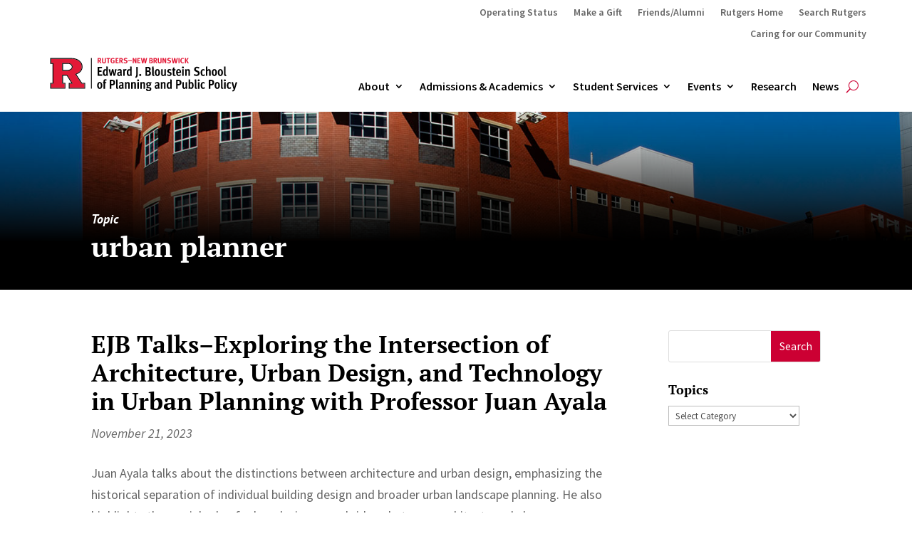

--- FILE ---
content_type: text/html; charset=UTF-8
request_url: https://bloustein.rutgers.edu/tag/urban-planner/
body_size: 161415
content:
<!DOCTYPE html>
<html lang="en-US">
<head>
	<meta charset="UTF-8" />
<meta http-equiv="X-UA-Compatible" content="IE=edge">
	<link rel="pingback" href="https://bloustein.rutgers.edu/xmlrpc.php" />

	<script type="text/javascript">
		document.documentElement.className = 'js';
	</script>
	
	<title>urban planner | Edward J. Bloustein School of Planning &amp; Public Policy</title>
<link rel="preconnect" href="https://fonts.gstatic.com" crossorigin /><meta name='robots' content='max-image-preview:large' />
<script type="text/javascript">
			let jqueryParams=[],jQuery=function(r){return jqueryParams=[...jqueryParams,r],jQuery},$=function(r){return jqueryParams=[...jqueryParams,r],$};window.jQuery=jQuery,window.$=jQuery;let customHeadScripts=!1;jQuery.fn=jQuery.prototype={},$.fn=jQuery.prototype={},jQuery.noConflict=function(r){if(window.jQuery)return jQuery=window.jQuery,$=window.jQuery,customHeadScripts=!0,jQuery.noConflict},jQuery.ready=function(r){jqueryParams=[...jqueryParams,r]},$.ready=function(r){jqueryParams=[...jqueryParams,r]},jQuery.load=function(r){jqueryParams=[...jqueryParams,r]},$.load=function(r){jqueryParams=[...jqueryParams,r]},jQuery.fn.ready=function(r){jqueryParams=[...jqueryParams,r]},$.fn.ready=function(r){jqueryParams=[...jqueryParams,r]};</script><link rel="alternate" type="application/rss+xml" title="Edward J. Bloustein School of Planning &amp; Public Policy &raquo; Feed" href="https://bloustein.rutgers.edu/feed/" />
<link rel="alternate" type="application/rss+xml" title="Edward J. Bloustein School of Planning &amp; Public Policy &raquo; Comments Feed" href="https://bloustein.rutgers.edu/comments/feed/" />
<link rel="alternate" type="text/calendar" title="Edward J. Bloustein School of Planning &amp; Public Policy &raquo; iCal Feed" href="https://bloustein.rutgers.edu/events/?ical=1" />
<link rel="alternate" type="application/rss+xml" title="Edward J. Bloustein School of Planning &amp; Public Policy &raquo; urban planner Tag Feed" href="https://bloustein.rutgers.edu/tag/urban-planner/feed/" />
<meta content="Divi Child v.1.0.0" name="generator"/><link rel='stylesheet' id='wp-block-library-css' href='https://bloustein.rutgers.edu/wp-includes/css/dist/block-library/style.min.css?ver=6.8.3' type='text/css' media='all' />
<style id='wp-block-library-theme-inline-css' type='text/css'>
.wp-block-audio :where(figcaption){color:#555;font-size:13px;text-align:center}.is-dark-theme .wp-block-audio :where(figcaption){color:#ffffffa6}.wp-block-audio{margin:0 0 1em}.wp-block-code{border:1px solid #ccc;border-radius:4px;font-family:Menlo,Consolas,monaco,monospace;padding:.8em 1em}.wp-block-embed :where(figcaption){color:#555;font-size:13px;text-align:center}.is-dark-theme .wp-block-embed :where(figcaption){color:#ffffffa6}.wp-block-embed{margin:0 0 1em}.blocks-gallery-caption{color:#555;font-size:13px;text-align:center}.is-dark-theme .blocks-gallery-caption{color:#ffffffa6}:root :where(.wp-block-image figcaption){color:#555;font-size:13px;text-align:center}.is-dark-theme :root :where(.wp-block-image figcaption){color:#ffffffa6}.wp-block-image{margin:0 0 1em}.wp-block-pullquote{border-bottom:4px solid;border-top:4px solid;color:currentColor;margin-bottom:1.75em}.wp-block-pullquote cite,.wp-block-pullquote footer,.wp-block-pullquote__citation{color:currentColor;font-size:.8125em;font-style:normal;text-transform:uppercase}.wp-block-quote{border-left:.25em solid;margin:0 0 1.75em;padding-left:1em}.wp-block-quote cite,.wp-block-quote footer{color:currentColor;font-size:.8125em;font-style:normal;position:relative}.wp-block-quote:where(.has-text-align-right){border-left:none;border-right:.25em solid;padding-left:0;padding-right:1em}.wp-block-quote:where(.has-text-align-center){border:none;padding-left:0}.wp-block-quote.is-large,.wp-block-quote.is-style-large,.wp-block-quote:where(.is-style-plain){border:none}.wp-block-search .wp-block-search__label{font-weight:700}.wp-block-search__button{border:1px solid #ccc;padding:.375em .625em}:where(.wp-block-group.has-background){padding:1.25em 2.375em}.wp-block-separator.has-css-opacity{opacity:.4}.wp-block-separator{border:none;border-bottom:2px solid;margin-left:auto;margin-right:auto}.wp-block-separator.has-alpha-channel-opacity{opacity:1}.wp-block-separator:not(.is-style-wide):not(.is-style-dots){width:100px}.wp-block-separator.has-background:not(.is-style-dots){border-bottom:none;height:1px}.wp-block-separator.has-background:not(.is-style-wide):not(.is-style-dots){height:2px}.wp-block-table{margin:0 0 1em}.wp-block-table td,.wp-block-table th{word-break:normal}.wp-block-table :where(figcaption){color:#555;font-size:13px;text-align:center}.is-dark-theme .wp-block-table :where(figcaption){color:#ffffffa6}.wp-block-video :where(figcaption){color:#555;font-size:13px;text-align:center}.is-dark-theme .wp-block-video :where(figcaption){color:#ffffffa6}.wp-block-video{margin:0 0 1em}:root :where(.wp-block-template-part.has-background){margin-bottom:0;margin-top:0;padding:1.25em 2.375em}
</style>
<style id='global-styles-inline-css' type='text/css'>
:root{--wp--preset--aspect-ratio--square: 1;--wp--preset--aspect-ratio--4-3: 4/3;--wp--preset--aspect-ratio--3-4: 3/4;--wp--preset--aspect-ratio--3-2: 3/2;--wp--preset--aspect-ratio--2-3: 2/3;--wp--preset--aspect-ratio--16-9: 16/9;--wp--preset--aspect-ratio--9-16: 9/16;--wp--preset--color--black: #000000;--wp--preset--color--cyan-bluish-gray: #abb8c3;--wp--preset--color--white: #ffffff;--wp--preset--color--pale-pink: #f78da7;--wp--preset--color--vivid-red: #cf2e2e;--wp--preset--color--luminous-vivid-orange: #ff6900;--wp--preset--color--luminous-vivid-amber: #fcb900;--wp--preset--color--light-green-cyan: #7bdcb5;--wp--preset--color--vivid-green-cyan: #00d084;--wp--preset--color--pale-cyan-blue: #8ed1fc;--wp--preset--color--vivid-cyan-blue: #0693e3;--wp--preset--color--vivid-purple: #9b51e0;--wp--preset--gradient--vivid-cyan-blue-to-vivid-purple: linear-gradient(135deg,rgba(6,147,227,1) 0%,rgb(155,81,224) 100%);--wp--preset--gradient--light-green-cyan-to-vivid-green-cyan: linear-gradient(135deg,rgb(122,220,180) 0%,rgb(0,208,130) 100%);--wp--preset--gradient--luminous-vivid-amber-to-luminous-vivid-orange: linear-gradient(135deg,rgba(252,185,0,1) 0%,rgba(255,105,0,1) 100%);--wp--preset--gradient--luminous-vivid-orange-to-vivid-red: linear-gradient(135deg,rgba(255,105,0,1) 0%,rgb(207,46,46) 100%);--wp--preset--gradient--very-light-gray-to-cyan-bluish-gray: linear-gradient(135deg,rgb(238,238,238) 0%,rgb(169,184,195) 100%);--wp--preset--gradient--cool-to-warm-spectrum: linear-gradient(135deg,rgb(74,234,220) 0%,rgb(151,120,209) 20%,rgb(207,42,186) 40%,rgb(238,44,130) 60%,rgb(251,105,98) 80%,rgb(254,248,76) 100%);--wp--preset--gradient--blush-light-purple: linear-gradient(135deg,rgb(255,206,236) 0%,rgb(152,150,240) 100%);--wp--preset--gradient--blush-bordeaux: linear-gradient(135deg,rgb(254,205,165) 0%,rgb(254,45,45) 50%,rgb(107,0,62) 100%);--wp--preset--gradient--luminous-dusk: linear-gradient(135deg,rgb(255,203,112) 0%,rgb(199,81,192) 50%,rgb(65,88,208) 100%);--wp--preset--gradient--pale-ocean: linear-gradient(135deg,rgb(255,245,203) 0%,rgb(182,227,212) 50%,rgb(51,167,181) 100%);--wp--preset--gradient--electric-grass: linear-gradient(135deg,rgb(202,248,128) 0%,rgb(113,206,126) 100%);--wp--preset--gradient--midnight: linear-gradient(135deg,rgb(2,3,129) 0%,rgb(40,116,252) 100%);--wp--preset--font-size--small: 13px;--wp--preset--font-size--medium: 20px;--wp--preset--font-size--large: 36px;--wp--preset--font-size--x-large: 42px;--wp--preset--spacing--20: 0.44rem;--wp--preset--spacing--30: 0.67rem;--wp--preset--spacing--40: 1rem;--wp--preset--spacing--50: 1.5rem;--wp--preset--spacing--60: 2.25rem;--wp--preset--spacing--70: 3.38rem;--wp--preset--spacing--80: 5.06rem;--wp--preset--shadow--natural: 6px 6px 9px rgba(0, 0, 0, 0.2);--wp--preset--shadow--deep: 12px 12px 50px rgba(0, 0, 0, 0.4);--wp--preset--shadow--sharp: 6px 6px 0px rgba(0, 0, 0, 0.2);--wp--preset--shadow--outlined: 6px 6px 0px -3px rgba(255, 255, 255, 1), 6px 6px rgba(0, 0, 0, 1);--wp--preset--shadow--crisp: 6px 6px 0px rgba(0, 0, 0, 1);}:root { --wp--style--global--content-size: 823px;--wp--style--global--wide-size: 1080px; }:where(body) { margin: 0; }.wp-site-blocks > .alignleft { float: left; margin-right: 2em; }.wp-site-blocks > .alignright { float: right; margin-left: 2em; }.wp-site-blocks > .aligncenter { justify-content: center; margin-left: auto; margin-right: auto; }:where(.is-layout-flex){gap: 0.5em;}:where(.is-layout-grid){gap: 0.5em;}.is-layout-flow > .alignleft{float: left;margin-inline-start: 0;margin-inline-end: 2em;}.is-layout-flow > .alignright{float: right;margin-inline-start: 2em;margin-inline-end: 0;}.is-layout-flow > .aligncenter{margin-left: auto !important;margin-right: auto !important;}.is-layout-constrained > .alignleft{float: left;margin-inline-start: 0;margin-inline-end: 2em;}.is-layout-constrained > .alignright{float: right;margin-inline-start: 2em;margin-inline-end: 0;}.is-layout-constrained > .aligncenter{margin-left: auto !important;margin-right: auto !important;}.is-layout-constrained > :where(:not(.alignleft):not(.alignright):not(.alignfull)){max-width: var(--wp--style--global--content-size);margin-left: auto !important;margin-right: auto !important;}.is-layout-constrained > .alignwide{max-width: var(--wp--style--global--wide-size);}body .is-layout-flex{display: flex;}.is-layout-flex{flex-wrap: wrap;align-items: center;}.is-layout-flex > :is(*, div){margin: 0;}body .is-layout-grid{display: grid;}.is-layout-grid > :is(*, div){margin: 0;}body{padding-top: 0px;padding-right: 0px;padding-bottom: 0px;padding-left: 0px;}:root :where(.wp-element-button, .wp-block-button__link){background-color: #32373c;border-width: 0;color: #fff;font-family: inherit;font-size: inherit;line-height: inherit;padding: calc(0.667em + 2px) calc(1.333em + 2px);text-decoration: none;}.has-black-color{color: var(--wp--preset--color--black) !important;}.has-cyan-bluish-gray-color{color: var(--wp--preset--color--cyan-bluish-gray) !important;}.has-white-color{color: var(--wp--preset--color--white) !important;}.has-pale-pink-color{color: var(--wp--preset--color--pale-pink) !important;}.has-vivid-red-color{color: var(--wp--preset--color--vivid-red) !important;}.has-luminous-vivid-orange-color{color: var(--wp--preset--color--luminous-vivid-orange) !important;}.has-luminous-vivid-amber-color{color: var(--wp--preset--color--luminous-vivid-amber) !important;}.has-light-green-cyan-color{color: var(--wp--preset--color--light-green-cyan) !important;}.has-vivid-green-cyan-color{color: var(--wp--preset--color--vivid-green-cyan) !important;}.has-pale-cyan-blue-color{color: var(--wp--preset--color--pale-cyan-blue) !important;}.has-vivid-cyan-blue-color{color: var(--wp--preset--color--vivid-cyan-blue) !important;}.has-vivid-purple-color{color: var(--wp--preset--color--vivid-purple) !important;}.has-black-background-color{background-color: var(--wp--preset--color--black) !important;}.has-cyan-bluish-gray-background-color{background-color: var(--wp--preset--color--cyan-bluish-gray) !important;}.has-white-background-color{background-color: var(--wp--preset--color--white) !important;}.has-pale-pink-background-color{background-color: var(--wp--preset--color--pale-pink) !important;}.has-vivid-red-background-color{background-color: var(--wp--preset--color--vivid-red) !important;}.has-luminous-vivid-orange-background-color{background-color: var(--wp--preset--color--luminous-vivid-orange) !important;}.has-luminous-vivid-amber-background-color{background-color: var(--wp--preset--color--luminous-vivid-amber) !important;}.has-light-green-cyan-background-color{background-color: var(--wp--preset--color--light-green-cyan) !important;}.has-vivid-green-cyan-background-color{background-color: var(--wp--preset--color--vivid-green-cyan) !important;}.has-pale-cyan-blue-background-color{background-color: var(--wp--preset--color--pale-cyan-blue) !important;}.has-vivid-cyan-blue-background-color{background-color: var(--wp--preset--color--vivid-cyan-blue) !important;}.has-vivid-purple-background-color{background-color: var(--wp--preset--color--vivid-purple) !important;}.has-black-border-color{border-color: var(--wp--preset--color--black) !important;}.has-cyan-bluish-gray-border-color{border-color: var(--wp--preset--color--cyan-bluish-gray) !important;}.has-white-border-color{border-color: var(--wp--preset--color--white) !important;}.has-pale-pink-border-color{border-color: var(--wp--preset--color--pale-pink) !important;}.has-vivid-red-border-color{border-color: var(--wp--preset--color--vivid-red) !important;}.has-luminous-vivid-orange-border-color{border-color: var(--wp--preset--color--luminous-vivid-orange) !important;}.has-luminous-vivid-amber-border-color{border-color: var(--wp--preset--color--luminous-vivid-amber) !important;}.has-light-green-cyan-border-color{border-color: var(--wp--preset--color--light-green-cyan) !important;}.has-vivid-green-cyan-border-color{border-color: var(--wp--preset--color--vivid-green-cyan) !important;}.has-pale-cyan-blue-border-color{border-color: var(--wp--preset--color--pale-cyan-blue) !important;}.has-vivid-cyan-blue-border-color{border-color: var(--wp--preset--color--vivid-cyan-blue) !important;}.has-vivid-purple-border-color{border-color: var(--wp--preset--color--vivid-purple) !important;}.has-vivid-cyan-blue-to-vivid-purple-gradient-background{background: var(--wp--preset--gradient--vivid-cyan-blue-to-vivid-purple) !important;}.has-light-green-cyan-to-vivid-green-cyan-gradient-background{background: var(--wp--preset--gradient--light-green-cyan-to-vivid-green-cyan) !important;}.has-luminous-vivid-amber-to-luminous-vivid-orange-gradient-background{background: var(--wp--preset--gradient--luminous-vivid-amber-to-luminous-vivid-orange) !important;}.has-luminous-vivid-orange-to-vivid-red-gradient-background{background: var(--wp--preset--gradient--luminous-vivid-orange-to-vivid-red) !important;}.has-very-light-gray-to-cyan-bluish-gray-gradient-background{background: var(--wp--preset--gradient--very-light-gray-to-cyan-bluish-gray) !important;}.has-cool-to-warm-spectrum-gradient-background{background: var(--wp--preset--gradient--cool-to-warm-spectrum) !important;}.has-blush-light-purple-gradient-background{background: var(--wp--preset--gradient--blush-light-purple) !important;}.has-blush-bordeaux-gradient-background{background: var(--wp--preset--gradient--blush-bordeaux) !important;}.has-luminous-dusk-gradient-background{background: var(--wp--preset--gradient--luminous-dusk) !important;}.has-pale-ocean-gradient-background{background: var(--wp--preset--gradient--pale-ocean) !important;}.has-electric-grass-gradient-background{background: var(--wp--preset--gradient--electric-grass) !important;}.has-midnight-gradient-background{background: var(--wp--preset--gradient--midnight) !important;}.has-small-font-size{font-size: var(--wp--preset--font-size--small) !important;}.has-medium-font-size{font-size: var(--wp--preset--font-size--medium) !important;}.has-large-font-size{font-size: var(--wp--preset--font-size--large) !important;}.has-x-large-font-size{font-size: var(--wp--preset--font-size--x-large) !important;}
:where(.wp-block-post-template.is-layout-flex){gap: 1.25em;}:where(.wp-block-post-template.is-layout-grid){gap: 1.25em;}
:where(.wp-block-columns.is-layout-flex){gap: 2em;}:where(.wp-block-columns.is-layout-grid){gap: 2em;}
:root :where(.wp-block-pullquote){font-size: 1.5em;line-height: 1.6;}
</style>
<link rel='stylesheet' id='divi-style-parent-css' href='https://bloustein.rutgers.edu/wp-content/themes/Divi/style-static.min.css?ver=4.27.4' type='text/css' media='all' />
<link rel='stylesheet' id='divi-style-css' href='https://bloustein.rutgers.edu/wp-content/themes/divi-child/style.css?ver=4.27.4' type='text/css' media='all' />
<link rel="https://api.w.org/" href="https://bloustein.rutgers.edu/wp-json/" /><link rel="alternate" title="JSON" type="application/json" href="https://bloustein.rutgers.edu/wp-json/wp/v2/tags/2297" /><link rel="EditURI" type="application/rsd+xml" title="RSD" href="https://bloustein.rutgers.edu/xmlrpc.php?rsd" />
<meta name="generator" content="WordPress 6.8.3" />
<meta name="tec-api-version" content="v1"><meta name="tec-api-origin" content="https://bloustein.rutgers.edu"><link rel="alternate" href="https://bloustein.rutgers.edu/wp-json/tribe/events/v1/events/?tags=urban-planner" /><meta name="viewport" content="width=device-width, initial-scale=1.0, maximum-scale=1.0, user-scalable=0" /><style type="text/css">.broken_link, a.broken_link {
color: #007fac;
}</style><style type="text/css" id="custom-background-css">
body.custom-background { background-color: #ffffff; }
</style>
	<!-- Google tag (gtag.js) -->
<script async src="https://www.googletagmanager.com/gtag/js?id=G-YGLWDXH2GH"></script>
<script>
  window.dataLayer = window.dataLayer || [];
  function gtag(){dataLayer.push(arguments);}
  gtag('js', new Date());

  gtag('config', 'G-YGLWDXH2GH');
</script>


<!-- Google Tag Manager -->
<script>(function(w,d,s,l,i){w[l]=w[l]||[];w[l].push({'gtm.start':
new Date().getTime(),event:'gtm.js'});var f=d.getElementsByTagName(s)[0],
j=d.createElement(s),dl=l!='dataLayer'?'&l='+l:'';j.async=true;j.src=
'https://www.googletagmanager.com/gtm.js?id='+i+dl;f.parentNode.insertBefore(j,f);
})(window,document,'script','dataLayer','GTM-KBD6HXT');</script>
<!-- End Google Tag Manager -->




<script>
    jQuery(document).ready(function($){
        
	$(window).on('load', function(){
		let getParam = window.location.hash.substr(1);
		if( getParam === 'certificates' ){
			setTimeout(function() {
				$('.et_pb_menu_page_id-46944').addClass('current-menu-item current-menu-ancestor current_page_item')				
			}, 500);
		}		
	})
            
    })    
</script>

<script >
    jQuery(function($) {
        $(document).ready(function() {
            $("body ul.et_mobile_menu li.menu-item-has-children, body ul.et_mobile_menu  li.page_item_has_children").append('<a href="#" class="mobile-toggle"></a>');
            $('ul.et_mobile_menu li.menu-item-has-children .mobile-toggle, ul.et_mobile_menu li.page_item_has_children .mobile-toggle').click(function(event) {
                event.preventDefault();
                $(this).parent('li').toggleClass('dt-open');
                $(this).parent('li').find('ul.children').first().toggleClass('visible');
                $(this).parent('li').find('ul.sub-menu').first().toggleClass('visible');
            });
            iconFINAL = 'P';
            $('body ul.et_mobile_menu li.menu-item-has-children, body ul.et_mobile_menu li.page_item_has_children').attr('data-icon', iconFINAL);
            $('.mobile-toggle').on('mouseover', function() {
                $(this).parent().addClass('is-hover');
            }).on('mouseout', function() {
                $(this).parent().removeClass('is-hover');
            })
        });
    }); 
</script>

<link rel="stylesheet" href="https://cdnjs.cloudflare.com/ajax/libs/font-awesome/6.4.2/css/all.min.css" integrity="sha512-z3gLpd7yknf1YoNbCzqRKc4qyor8gaKU1qmn+CShxbuBusANI9QpRohGBreCFkKxLhei6S9CQXFEbbKuqLg0DA==" crossorigin="anonymous" referrerpolicy="no-referrer">


<script type="text/javascript">
var AllEle=document.getElementsByTagName("html")[0];
AllEle.style.display="none";
document.addEventListener("DOMContentLoaded",function(event){ AllEle.style.display="block"; });
</script>

<script>
document.addEventListener("DOMContentLoaded", function() {
  // Wait a bit to ensure Divi has built the header
  setTimeout(function() {
    document.querySelectorAll('.et_pb_menu__search-button').forEach(function(btn) {
      if (!btn.getAttribute('aria-label')) {
        btn.setAttribute('aria-label', 'Open search');
        btn.setAttribute('title', 'Open search');
      }
    });
  }, 1000); // 1 second delay
});
</script>



<link rel="icon" href="https://bloustein.rutgers.edu/wp-content/uploads/2024/02/cropped-Rutgers-R-favicon-32x32.png" sizes="32x32" />
<link rel="icon" href="https://bloustein.rutgers.edu/wp-content/uploads/2024/02/cropped-Rutgers-R-favicon-192x192.png" sizes="192x192" />
<link rel="apple-touch-icon" href="https://bloustein.rutgers.edu/wp-content/uploads/2024/02/cropped-Rutgers-R-favicon-180x180.png" />
<meta name="msapplication-TileImage" content="https://bloustein.rutgers.edu/wp-content/uploads/2024/02/cropped-Rutgers-R-favicon-270x270.png" />
<style id="et-divi-customizer-global-cached-inline-styles">body,.et_pb_column_1_2 .et_quote_content blockquote cite,.et_pb_column_1_2 .et_link_content a.et_link_main_url,.et_pb_column_1_3 .et_quote_content blockquote cite,.et_pb_column_3_8 .et_quote_content blockquote cite,.et_pb_column_1_4 .et_quote_content blockquote cite,.et_pb_blog_grid .et_quote_content blockquote cite,.et_pb_column_1_3 .et_link_content a.et_link_main_url,.et_pb_column_3_8 .et_link_content a.et_link_main_url,.et_pb_column_1_4 .et_link_content a.et_link_main_url,.et_pb_blog_grid .et_link_content a.et_link_main_url,body .et_pb_bg_layout_light .et_pb_post p,body .et_pb_bg_layout_dark .et_pb_post p{font-size:18px}.et_pb_slide_content,.et_pb_best_value{font-size:20px}body{color:#454d53}h1,h2,h3,h4,h5,h6{color:#000000}#et_search_icon:hover,.mobile_menu_bar:before,.mobile_menu_bar:after,.et_toggle_slide_menu:after,.et-social-icon a:hover,.et_pb_sum,.et_pb_pricing li a,.et_pb_pricing_table_button,.et_overlay:before,.entry-summary p.price ins,.et_pb_member_social_links a:hover,.et_pb_widget li a:hover,.et_pb_filterable_portfolio .et_pb_portfolio_filters li a.active,.et_pb_filterable_portfolio .et_pb_portofolio_pagination ul li a.active,.et_pb_gallery .et_pb_gallery_pagination ul li a.active,.wp-pagenavi span.current,.wp-pagenavi a:hover,.nav-single a,.tagged_as a,.posted_in a{color:#cc0033}.et_pb_contact_submit,.et_password_protected_form .et_submit_button,.et_pb_bg_layout_light .et_pb_newsletter_button,.comment-reply-link,.form-submit .et_pb_button,.et_pb_bg_layout_light .et_pb_promo_button,.et_pb_bg_layout_light .et_pb_more_button,.et_pb_contact p input[type="checkbox"]:checked+label i:before,.et_pb_bg_layout_light.et_pb_module.et_pb_button{color:#cc0033}.footer-widget h4{color:#cc0033}.et-search-form,.nav li ul,.et_mobile_menu,.footer-widget li:before,.et_pb_pricing li:before,blockquote{border-color:#cc0033}.et_pb_counter_amount,.et_pb_featured_table .et_pb_pricing_heading,.et_quote_content,.et_link_content,.et_audio_content,.et_pb_post_slider.et_pb_bg_layout_dark,.et_slide_in_menu_container,.et_pb_contact p input[type="radio"]:checked+label i:before{background-color:#cc0033}.container,.et_pb_row,.et_pb_slider .et_pb_container,.et_pb_fullwidth_section .et_pb_title_container,.et_pb_fullwidth_section .et_pb_title_featured_container,.et_pb_fullwidth_header:not(.et_pb_fullscreen) .et_pb_fullwidth_header_container{max-width:1280px}.et_boxed_layout #page-container,.et_boxed_layout.et_non_fixed_nav.et_transparent_nav #page-container #top-header,.et_boxed_layout.et_non_fixed_nav.et_transparent_nav #page-container #main-header,.et_fixed_nav.et_boxed_layout #page-container #top-header,.et_fixed_nav.et_boxed_layout #page-container #main-header,.et_boxed_layout #page-container .container,.et_boxed_layout #page-container .et_pb_row{max-width:1440px}a{color:#cc0033}#main-header,#main-header .nav li ul,.et-search-form,#main-header .et_mobile_menu{background-color:#cc0033}#main-header .nav li ul{background-color:#ffffff}.et_secondary_nav_enabled #page-container #top-header{background-color:#000000!important}#et-secondary-nav li ul{background-color:#000000}.et_header_style_centered .mobile_nav .select_page,.et_header_style_split .mobile_nav .select_page,.et_nav_text_color_light #top-menu>li>a,.et_nav_text_color_dark #top-menu>li>a,#top-menu a,.et_mobile_menu li a,.et_nav_text_color_light .et_mobile_menu li a,.et_nav_text_color_dark .et_mobile_menu li a,#et_search_icon:before,.et_search_form_container input,span.et_close_search_field:after,#et-top-navigation .et-cart-info{color:#ffffff}.et_search_form_container input::-moz-placeholder{color:#ffffff}.et_search_form_container input::-webkit-input-placeholder{color:#ffffff}.et_search_form_container input:-ms-input-placeholder{color:#ffffff}#main-header .nav li ul a{color:#000000}#top-header,#top-header a,#et-secondary-nav li li a,#top-header .et-social-icon a:before{font-size:14px}#top-menu li a{font-size:18px}body.et_vertical_nav .container.et_search_form_container .et-search-form input{font-size:18px!important}#top-menu li a,.et_search_form_container input{font-weight:bold;font-style:normal;text-transform:none;text-decoration:none}.et_search_form_container input::-moz-placeholder{font-weight:bold;font-style:normal;text-transform:none;text-decoration:none}.et_search_form_container input::-webkit-input-placeholder{font-weight:bold;font-style:normal;text-transform:none;text-decoration:none}.et_search_form_container input:-ms-input-placeholder{font-weight:bold;font-style:normal;text-transform:none;text-decoration:none}#top-menu li.current-menu-ancestor>a,#top-menu li.current-menu-item>a,#top-menu li.current_page_item>a{color:#000000}#main-footer{background-color:#828282}#main-footer .footer-widget h4,#main-footer .widget_block h1,#main-footer .widget_block h2,#main-footer .widget_block h3,#main-footer .widget_block h4,#main-footer .widget_block h5,#main-footer .widget_block h6{color:#cc0033}.footer-widget li:before{border-color:#cc0033}.footer-widget .et_pb_widget div,.footer-widget .et_pb_widget ul,.footer-widget .et_pb_widget ol,.footer-widget .et_pb_widget label{line-height:1.7em}#footer-widgets .footer-widget li:before{top:12.3px}#et-footer-nav .bottom-nav li.current-menu-item a{color:#cc0033}#footer-info,#footer-info a{color:#ffffff}#footer-bottom .et-social-icon a{color:#ffffff}body .et_pb_button{border-color:#cc0033;border-radius:0px}body.et_pb_button_helper_class .et_pb_button,body.et_pb_button_helper_class .et_pb_module.et_pb_button{color:#000000}body .et_pb_bg_layout_light.et_pb_button:hover,body .et_pb_bg_layout_light .et_pb_button:hover,body .et_pb_button:hover{color:#ffffff!important;background-color:#cc0033;border-color:#cc0033!important;border-radius:0px}h1,h2,h3,h4,h5,h6,.et_quote_content blockquote p,.et_pb_slide_description .et_pb_slide_title{font-weight:bold;font-style:normal;text-transform:none;text-decoration:none;line-height:1.2em}body.home-posts #left-area .et_pb_post .post-meta,body.archive #left-area .et_pb_post .post-meta,body.search #left-area .et_pb_post .post-meta,body.single #left-area .et_pb_post .post-meta{line-height:1.3em}body.home-posts #left-area .et_pb_post .post-meta,body.archive #left-area .et_pb_post .post-meta,body.search #left-area .et_pb_post .post-meta,body.single #left-area .et_pb_post .post-meta{font-weight:normal;font-style:italic;text-transform:none;text-decoration:none}body.home-posts #left-area .et_pb_post h2,body.archive #left-area .et_pb_post h2,body.search #left-area .et_pb_post h2,body.single .et_post_meta_wrapper h1{line-height:1.5em}@media only screen and (min-width:981px){.et_header_style_left #et-top-navigation,.et_header_style_split #et-top-navigation{padding:75px 0 0 0}.et_header_style_left #et-top-navigation nav>ul>li>a,.et_header_style_split #et-top-navigation nav>ul>li>a{padding-bottom:75px}.et_header_style_split .centered-inline-logo-wrap{width:150px;margin:-150px 0}.et_header_style_split .centered-inline-logo-wrap #logo{max-height:150px}.et_pb_svg_logo.et_header_style_split .centered-inline-logo-wrap #logo{height:150px}.et_header_style_centered #top-menu>li>a{padding-bottom:27px}.et_header_style_slide #et-top-navigation,.et_header_style_fullscreen #et-top-navigation{padding:66px 0 66px 0!important}.et_header_style_centered #main-header .logo_container{height:150px}.et_header_style_centered #logo{max-height:100%}.et_pb_svg_logo.et_header_style_centered #logo{height:100%}.et_header_style_centered.et_hide_primary_logo #main-header:not(.et-fixed-header) .logo_container,.et_header_style_centered.et_hide_fixed_logo #main-header.et-fixed-header .logo_container{height:27px}.et_header_style_left .et-fixed-header #et-top-navigation,.et_header_style_split .et-fixed-header #et-top-navigation{padding:60px 0 0 0}.et_header_style_left .et-fixed-header #et-top-navigation nav>ul>li>a,.et_header_style_split .et-fixed-header #et-top-navigation nav>ul>li>a{padding-bottom:60px}.et_header_style_centered header#main-header.et-fixed-header .logo_container{height:120px}.et_header_style_split #main-header.et-fixed-header .centered-inline-logo-wrap{width:120px;margin:-120px 0}.et_header_style_split .et-fixed-header .centered-inline-logo-wrap #logo{max-height:120px}.et_pb_svg_logo.et_header_style_split .et-fixed-header .centered-inline-logo-wrap #logo{height:120px}.et_header_style_slide .et-fixed-header #et-top-navigation,.et_header_style_fullscreen .et-fixed-header #et-top-navigation{padding:51px 0 51px 0!important}.et_fixed_nav #page-container .et-fixed-header#top-header{background-color:#000000!important}.et_fixed_nav #page-container .et-fixed-header#top-header #et-secondary-nav li ul{background-color:#000000}.et-fixed-header #top-menu a,.et-fixed-header #et_search_icon:before,.et-fixed-header #et_top_search .et-search-form input,.et-fixed-header .et_search_form_container input,.et-fixed-header .et_close_search_field:after,.et-fixed-header #et-top-navigation .et-cart-info{color:#ffffff!important}.et-fixed-header .et_search_form_container input::-moz-placeholder{color:#ffffff!important}.et-fixed-header .et_search_form_container input::-webkit-input-placeholder{color:#ffffff!important}.et-fixed-header .et_search_form_container input:-ms-input-placeholder{color:#ffffff!important}.et-fixed-header #top-menu li.current-menu-ancestor>a,.et-fixed-header #top-menu li.current-menu-item>a,.et-fixed-header #top-menu li.current_page_item>a{color:#000000!important}body.home-posts #left-area .et_pb_post .post-meta,body.archive #left-area .et_pb_post .post-meta,body.search #left-area .et_pb_post .post-meta,body.single #left-area .et_pb_post .post-meta{font-size:16px}}@media only screen and (min-width:1600px){.et_pb_row{padding:32px 0}.et_pb_section{padding:64px 0}.single.et_pb_pagebuilder_layout.et_full_width_page .et_post_meta_wrapper{padding-top:96px}.et_pb_fullwidth_section{padding:0}}h1,h1.et_pb_contact_main_title,.et_pb_title_container h1{font-size:40px}h2,.product .related h2,.et_pb_column_1_2 .et_quote_content blockquote p{font-size:34px}h3{font-size:29px}h4,.et_pb_circle_counter h3,.et_pb_number_counter h3,.et_pb_column_1_3 .et_pb_post h2,.et_pb_column_1_4 .et_pb_post h2,.et_pb_blog_grid h2,.et_pb_column_1_3 .et_quote_content blockquote p,.et_pb_column_3_8 .et_quote_content blockquote p,.et_pb_column_1_4 .et_quote_content blockquote p,.et_pb_blog_grid .et_quote_content blockquote p,.et_pb_column_1_3 .et_link_content h2,.et_pb_column_3_8 .et_link_content h2,.et_pb_column_1_4 .et_link_content h2,.et_pb_blog_grid .et_link_content h2,.et_pb_column_1_3 .et_audio_content h2,.et_pb_column_3_8 .et_audio_content h2,.et_pb_column_1_4 .et_audio_content h2,.et_pb_blog_grid .et_audio_content h2,.et_pb_column_3_8 .et_pb_audio_module_content h2,.et_pb_column_1_3 .et_pb_audio_module_content h2,.et_pb_gallery_grid .et_pb_gallery_item h3,.et_pb_portfolio_grid .et_pb_portfolio_item h2,.et_pb_filterable_portfolio_grid .et_pb_portfolio_item h2{font-size:24px}h5{font-size:21px}h6{font-size:18px}.et_pb_slide_description .et_pb_slide_title{font-size:61px}.et_pb_gallery_grid .et_pb_gallery_item h3,.et_pb_portfolio_grid .et_pb_portfolio_item h2,.et_pb_filterable_portfolio_grid .et_pb_portfolio_item h2,.et_pb_column_1_4 .et_pb_audio_module_content h2{font-size:21px}	h1,h2,h3,h4,h5,h6{font-family:'PT Serif',Georgia,"Times New Roman",serif}body,input,textarea,select{font-family:'Source Sans Pro',Helvetica,Arial,Lucida,sans-serif}#main-header,#et-top-navigation{font-family:'Source Sans Pro',Helvetica,Arial,Lucida,sans-serif}#top-header .container{font-family:'Source Sans Pro',Helvetica,Arial,Lucida,sans-serif}#left-area .post-meta{color:#fff}.mobile_menu_bar:before{color:#FFFFFF}.et_pb_scroll_top.et-pb-icon{text-align:center;background:#ebb600;text-decoration:none;position:fixed;z-index:99999;bottom:25px;right:25px;-webkit-border-top-left-radius:0;-webkit-border-bottom-left-radius:0px;-moz-border-radius-topleft:0px;-moz-border-radius-bottomleft:0px;border-top-left-radius:0px;border-bottom-left-radius:0px;display:none;cursor:pointer;font-size:30px;padding:5px;color:#000}#top-menu-nav #top-menu a:hover,#mobile_menu_slide a:hover{opacity:1!important}#et-top-navigation{padding-left:0px}.single-post div#main-content ol,.single-post div#main-content ul{margin-top:20px}.single-post div#main-content h1,.single-post div#main-content h2,.single-post div#main-content h3,.single-post div#main-content h4,.single-post div#main-content h5,.single-post div#main-content h6{margin-top:20px!important}.stat-dollar .percent-value:before{content:'$'}.stat-rank .percent-value:before{content:'#'}.stat-plus .percent-value:after{content:'+'}p{padding-bottom:20px!important}@media screen and (min-width:965px){.et_pb_menu li.mega-menu>ul>li>a:first-child{font-size:1.3em!important;border-bottom:0px solid #cc0033}}li.mega-menu.mega-menu-parent li li li{padding-left:10px!important}#page-container .mega-menu .sub-menu .sub-menu .sub-menu .tertiary a{color:#cc0033!important}.wp-caption p.wp-caption-text{font-size:13px;line-height:1.2em;font-style:italic}.pa-inline-buttons .et_pb_button_module_wrapper{display:inline-block}body.et-db .custom-menu.et_pb_menu ul li.current-menu-item>a{color:#CC0033!important}#et_mobile_nav_menu .mobile_nav.opened .mobile_menu_bar::before,.et_pb_module.et_pb_menu .et_mobile_nav_menu .mobile_nav.opened .mobile_menu_bar::before{content:'\4d'}ul.et_mobile_menu li.menu-item-has-children .mobile-toggle,ul.et_mobile_menu li.page_item_has_children .mobile-toggle,.et-db #et-boc .et-l ul.et_mobile_menu li.menu-item-has-children .mobile-toggle,.et-db #et-boc .et-l ul.et_mobile_menu li.page_item_has_children .mobile-toggle{width:50px;height:100%;padding:0px!important;max-height:44px;border:none;position:absolute;right:0px;top:0px;z-index:999;font-size:20px;background-color:transparent}ul.et_mobile_menu>li.menu-item-has-children,ul.et_mobile_menu>li.page_item_has_children,ul.et_mobile_menu>li.menu-item-has-children .sub-menu li.menu-item-has-children,.et-db #et-boc .et-l ul.et_mobile_menu>li.menu-item-has-children,.et-db #et-boc .et-l ul.et_mobile_menu>li.page_item_has_children,.et-db #et-boc .et-l ul.et_mobile_menu>li.menu-item-has-children .sub-menu li.menu-item-has-children{position:relative}.et_mobile_menu .menu-item-has-children>a,.et-db #et-boc .et-l .et_mobile_menu .menu-item-has-children>a{background-color:transparent}ul.et_mobile_menu .menu-item-has-children .sub-menu,#main-header ul.et_mobile_menu .menu-item-has-children .sub-menu,.et-db #et-boc .et-l ul.et_mobile_menu .menu-item-has-children .sub-menu,.et-db #main-header ul.et_mobile_menu .menu-item-has-children .sub-menu{display:none!important;visibility:hidden!important}ul.et_mobile_menu .menu-item-has-children .sub-menu.visible,#main-header ul.et_mobile_menu .menu-item-has-children .sub-menu.visible,.et-db #et-boc .et-l ul.et_mobile_menu .menu-item-has-children .sub-menu.visible,.et-db #main-header ul.et_mobile_menu .menu-item-has-children .sub-menu.visible{display:block!important;visibility:visible!important}ul.et_mobile_menu li.menu-item-has-children .mobile-toggle,.et-db #et-boc .et-l ul.et_mobile_menu li.menu-item-has-children .mobile-toggle{text-align:center;opacity:1}ul.et_mobile_menu li.menu-item-has-children .mobile-toggle::after,.et-db #et-boc .et-l ul.et_mobile_menu li.menu-item-has-children .mobile-toggle::after{top:10px;position:relative;font-family:"ETModules";content:'\33';color:#cc0033;border-radius:50%;padding:3px}ul.et_mobile_menu li.menu-item-has-children.dt-open>.mobile-toggle::after,.et-db #et-boc .et-l ul.et_mobile_menu li.menu-item-has-children.dt-open>.mobile-toggle::after{content:'\32'}.et_pb_menu_0.et_pb_menu .et_mobile_menu:after{position:absolute;right:5%;margin-left:-20px;top:-14px;width:0;height:0;content:'';border-left:20px solid transparent;border-right:20px solid transparent;border-bottom:20px solid #ffffff}.mobile_menu_bar{position:relative;display:block;bottom:10px;line-height:0}.et_pb_menu_0.et_pb_menu .et_mobile_menu,.et_pb_menu_0.et_pb_menu .et_mobile_menu ul{background-color:#ffffff!important;border-radius:10px}@media screen and (max-width:768px){.et_pb_menu .et_pb_menu__icon{margin-bottom:15px}}@media screen and (max-width:768px){.et_builder_inner_content.has_et_pb_sticky{z-index:0}}.custom-menu.et_pb_menu .et_pb_menu__search-input{width:80vw;position:absolute;right:20px;background-color:#ffffff;color:#454d53;padding:10px;box-shadow:0 0 4px 2px rgba(0,0,0,0.2);border:1px;top:75px}@media (min-width:767px){.custom-menu.et_pb_menu .et_pb_menu__search-input{width:66vw;position:absolute;right:20px;background-color:#ffffff;color:#454d53;padding:10px;top:120px}}.et_pb_widget_area_left{border-right:0}@media (max-width:1240px){#et_mobile_nav_menu{display:block}}#top-menu{display:none}.et-social-twitter a.icon:before{content:"\e61b";font-family:"Font Awesome 6 Brands"!important}@media (min-width:768px) and (max-width:1024px){.et_pb_menu_2_tb_header .et_pb_menu__icon.et_pb_menu__search-button{padding-bottom:16px}}.post-type-archive-tribe_events li.mega-menu li li li a{margin-left:10px!important}sup{bottom:0.5em;font-size:.7em}</style></head>
<body class="archive tag tag-urban-planner tag-2297 custom-background wp-theme-Divi wp-child-theme-divi-child et-tb-has-template et-tb-has-header et-tb-has-body et-tb-has-footer tribe-no-js et_pb_button_helper_class et_cover_background et_pb_gutter osx et_pb_gutters3 et_smooth_scroll et_divi_theme et-db">
	<div id="page-container">
<div id="et-boc" class="et-boc">
			
		<header class="et-l et-l--header">
			<div class="et_builder_inner_content et_pb_gutters3">
		<div class="et_pb_section et_pb_section_1_tb_header et_section_regular et_pb_section--with-menu" >
				
				
				
				
				
				
				<div class="et_pb_row et_pb_row_0_tb_header et_pb_row--with-menu">
				<div class="et_pb_column et_pb_column_1_2 et_pb_column_0_tb_header  et_pb_css_mix_blend_mode_passthrough et_pb_column_empty">
				
				
				
				
				
			</div><div class="et_pb_column et_pb_column_1_2 et_pb_column_1_tb_header  et_pb_css_mix_blend_mode_passthrough et-last-child et_pb_column--with-menu">
				
				
				
				
				<div class="et_pb_module et_pb_menu et_pb_menu_0_tb_header et_pb_bg_layout_light  et_pb_text_align_right et_dropdown_animation_fade et_pb_menu--without-logo et_pb_menu--style-left_aligned">
					
					
					
					
					<div class="et_pb_menu_inner_container clearfix">
						
						<div class="et_pb_menu__wrap">
							<div class="et_pb_menu__menu">
								<nav class="et-menu-nav"><ul id="menu-bloustein-top-menu" class="et-menu nav"><li class="et_pb_menu_page_id-56133 menu-item menu-item-type-custom menu-item-object-custom menu-item-56133"><a target="_blank" href="https://www.rutgers.edu/status">Operating Status</a></li>
<li class="et_pb_menu_page_id-49064 menu-item menu-item-type-post_type menu-item-object-page menu-item-49104"><a href="https://bloustein.rutgers.edu/alumni/giving-back/">Make a Gift</a></li>
<li class="et_pb_menu_page_id-49034 menu-item menu-item-type-post_type menu-item-object-page menu-item-49105"><a href="https://bloustein.rutgers.edu/alumni/">Friends/Alumni</a></li>
<li class="et_pb_menu_page_id-41336 menu-item menu-item-type-custom menu-item-object-custom menu-item-41336"><a target="_blank" href="https://rutgers.edu/">Rutgers Home</a></li>
<li class="et_pb_menu_page_id-41337 menu-item menu-item-type-custom menu-item-object-custom menu-item-41337"><a target="_blank" href="https://search.rutgers.edu/">Search Rutgers</a></li>
<li class="et_pb_menu_page_id-60292 menu-item menu-item-type-custom menu-item-object-custom menu-item-60292"><a target="_blank" href="https://newbrunswick.rutgers.edu/caring-for-our-community">Caring for our Community</a></li>
</ul></nav>
							</div>
							
							
							<div class="et_mobile_nav_menu">
				<div class="mobile_nav closed">
					<span class="mobile_menu_bar"></span>
				</div>
			</div>
						</div>
						
					</div>
				</div>
			</div>
				
				
				
				
			</div>
				
				
			</div><div class="et_pb_section et_pb_section_2_tb_header et_pb_sticky_module et_section_regular et_pb_section--with-menu" >
				
				
				
				
				
				
				<div class="et_pb_row et_pb_row_1_tb_header et_pb_equal_columns et_pb_row--with-menu">
				<div class="et_pb_column et_pb_column_1_3 et_pb_column_2_tb_header  et_pb_css_mix_blend_mode_passthrough">
				
				
				
				
				<div class="et_pb_module et_pb_code et_pb_code_0_tb_header et_clickable">
				
				
				
				
				<div class="et_pb_code_inner"><?xml version="1.0" encoding="utf-8"?>
<!-- Generator: Adobe Illustrator 27.4.1, SVG Export Plug-In . SVG Version: 6.00 Build 0)  -->
<svg version="1.1" xmlns="http://www.w3.org/2000/svg" xmlns:xlink="http://www.w3.org/1999/xlink" x="0px" y="0px"
	 viewBox="0 0 450 90" style="enable-background:new 0 0 450 90;" xml:space="preserve">
<style type="text/css">
	.st0{fill:#E31937;}
	.st1{fill:none;stroke:#000000;stroke-width:1.5;stroke-miterlimit:10;}
</style>
<g id="RED-BLACK">
	<g>
		<path class="st0" d="M54.56,44.95l0.91-0.34c7.54-2.84,11.21-7.13,11.21-13.13c0-4.15-1.66-7.53-5.07-10.34
			c-3.61-2.93-8.58-4.42-14.77-4.42c0,0-35.33,0-36.82,0v7.83c0.23,0,1.87,0,4.29,0v38.39h-4.29v7.81h25.11v-7.81H30.7V46.41h9.1
			l10.41,16.54h-5.86v7.81h27.19v-7.81H66.4L54.56,44.95z M47.39,36.69l-0.02,0.02c-1.94,1.52-4.8,2.28-8.5,2.28H30.7V24.56
			c5.56,0,10.07,0,10.07,0c3.15,0,5.59,0.88,7.26,2.61c1.22,1.21,1.84,2.73,1.84,4.53C49.87,33.63,49.04,35.31,47.39,36.69"/>
		<path d="M40.78,24.56c0,0-4.51,0-10.07,0v14.44h8.17c3.7,0,6.56-0.77,8.5-2.28l0.02-0.02c1.65-1.38,2.48-3.07,2.48-5.01
			c0-1.8-0.62-3.32-1.84-4.53C46.37,25.44,43.92,24.56,40.78,24.56 M46.46,35.54L46.46,35.54c-1.68,1.31-4.23,1.97-7.59,1.97h-6.68
			V26.04l8.59,0c2.73,0,4.81,0.73,6.19,2.15l0.02,0.02c0.94,0.93,1.4,2.06,1.4,3.47C48.39,33.18,47.76,34.44,46.46,35.54"/>
		<path d="M67.2,61.46L56.82,45.68c7.53-3.06,11.35-7.83,11.35-14.19c0-4.62-1.84-8.37-5.62-11.49c-3.88-3.15-9.17-4.75-15.7-4.75
			l-38.3,0v10.79c0,0,2.69,0.01,4.29,0.01v35.42H8.54v10.78h28.08V61.46h-4.43V47.89h6.8l8.54,13.57h-4.65v10.78h30.15V61.46H67.2z
			 M71.55,70.76H44.36v-7.81h5.86L39.81,46.41h-9.1v16.54h4.43v7.81H10.03v-7.81h4.29V24.56c-2.41,0-4.06,0-4.29,0v-7.83
			c1.49,0,36.82,0,36.82,0c6.18,0,11.15,1.49,14.77,4.42c3.41,2.81,5.07,6.19,5.07,10.34c0,5.99-3.67,10.28-11.21,13.13l-0.91,0.34
			L66.4,62.95h5.14V70.76z"/>
	</g>
	<line class="st1" x1="84.56" y1="15.29" x2="84.56" y2="72.29"/>
	<g>
		<g>
			<path d="M96.09,48.34V31.73h8.23l-0.34,2.47h-5.06v4.27h4.22v2.45h-4.22v4.9h5.54v2.52H96.09z"/>
			<path d="M112.67,48.34c-0.14-0.31-0.19-0.65-0.22-0.98c-0.62,0.82-1.39,1.22-2.45,1.22c-3.41,0-4.3-3.36-4.3-6.17
				c0-2.71,1.13-6.5,4.44-6.5c0.74,0,1.58,0.34,2.09,0.89c-0.05-0.6-0.1-1.22-0.1-1.82v-4.13l2.71,0.41v13.68
				c0,1.13,0,2.3,0.26,3.41H112.67z M112.14,38.93c-0.34-0.58-0.96-0.79-1.58-0.79c-1.9,0-1.9,2.95-1.9,4.27
				c0,1.27,0.02,3.84,1.82,3.84c0.65,0,1.39-0.29,1.66-0.94V38.93z"/>
			<path d="M128.2,48.39h-2.71l-1.39-6.36c-0.14-0.6-0.36-2.02-0.38-2.38c-0.07,0.34-0.29,1.75-0.43,2.38l-1.42,6.36h-2.64
				l-2.81-12.02l2.71-0.43l1.1,6.12c0.22,1.13,0.38,3,0.41,3.07c0.02-0.12,0.38-2.3,0.58-3.17l1.25-5.81h2.66l1.27,6.05
				c0.14,0.74,0.41,2.64,0.46,2.93c0.02-0.22,0.31-2.18,0.46-2.95l1.03-6.02h2.78L128.2,48.39z"/>
			<path d="M139.83,48.82c-0.6-0.22-1.2-0.86-1.39-1.46c-0.74,0.79-1.61,1.3-2.86,1.3c-2.62,0-3.53-1.8-3.53-3.74
				c0-2.52,1.92-4.13,5.14-4.13c0.19,0,0.38,0,0.65,0.02v-0.89c0-0.72-0.02-1.2-0.26-1.49c-0.22-0.29-0.53-0.41-1.01-0.41
				c-1.2,0-2.35,0.58-3.17,1.32l-1.1-1.87c1.37-0.98,2.98-1.63,4.63-1.63c1.78,0,3.02,0.74,3.43,2.09c0.17,0.5,0.22,1.08,0.22,1.82
				c0,1.42-0.07,4.63-0.07,4.92c0,1.2,0.14,1.85,0.84,2.33L139.83,48.82z M137.81,42.77c-0.22-0.02-0.31-0.02-0.38-0.02
				c-1.92,0-2.62,0.82-2.62,2.04c0,1.03,0.46,1.68,1.34,1.68c0.67,0,1.34-0.46,1.63-1.08L137.81,42.77z"/>
			<path d="M148.64,38.72c-0.24-0.14-0.48-0.24-0.79-0.24c-0.94,0-1.73,0.74-1.73,1.68v8.18h-2.74v-8.93c0-1.49-0.22-2.3-0.36-3
				l2.57-0.55c0.07,0.24,0.29,0.82,0.29,1.51v0.1c0.41-1.08,1.44-1.68,2.5-1.68c0.41,0,0.79,0.14,1.06,0.26L148.64,38.72z"/>
			<path d="M156.8,48.34c-0.14-0.31-0.19-0.65-0.22-0.98c-0.62,0.82-1.39,1.22-2.45,1.22c-3.41,0-4.3-3.36-4.3-6.17
				c0-2.71,1.13-6.5,4.44-6.5c0.74,0,1.58,0.34,2.09,0.89c-0.05-0.6-0.1-1.22-0.1-1.82v-4.13l2.71,0.41v13.68
				c0,1.13,0,2.3,0.26,3.41H156.8z M156.27,38.93c-0.34-0.58-0.96-0.79-1.58-0.79c-1.9,0-1.9,2.95-1.9,4.27
				c0,1.27,0.02,3.84,1.82,3.84c0.65,0,1.39-0.29,1.66-0.94V38.93z"/>
			<path d="M170.09,46.45c0,1.8-0.29,2.83-0.89,3.74c-0.6,0.91-1.51,1.56-2.57,1.99l-1.34-1.61c0.86-0.58,1.34-1.01,1.7-1.87
				c0.26-0.65,0.29-1.54,0.29-3.19V31.73h2.81V46.45z"/>
			<path d="M174.71,48.7c-1.03,0-1.9-0.89-1.9-1.97c0-1.06,0.86-1.92,1.9-1.92s1.92,0.86,1.92,1.92
				C176.63,47.81,175.74,48.7,174.71,48.7z"/>
			<path d="M192.54,47.6c-0.79,0.48-1.63,0.74-3.34,0.74h-4.82V31.73h4.18c1.9,0,2.59,0.22,3.36,0.58c1.2,0.55,2.06,1.9,2.06,3.55
				c0,1.61-0.86,3.12-2.52,3.65c1.99,0.5,3.1,1.82,3.1,3.96C194.56,45.27,193.84,46.83,192.54,47.6z M188.8,34.21h-1.63v4.3h1.75
				c1.49,0,2.14-0.77,2.14-2.16C191.06,34.88,190.12,34.21,188.8,34.21z M188.9,40.93h-1.73v4.92h1.99c1.61,0,2.28-1.01,2.28-2.47
				C191.44,41.67,190.62,40.93,188.9,40.93z"/>
			<path d="M199.27,48.63c-0.91,0-1.51-0.26-1.9-0.7c-0.5-0.58-0.6-1.46-0.6-2.64v-11.3c0-1.32-0.14-2.14-0.22-2.66l2.69-0.41
				c0.07,0.46,0.29,1.49,0.29,3v10.46c0,1.61,0.07,2.06,0.72,2.06c0.1,0,0.26-0.05,0.34-0.07l0.48,1.92
				C200.62,48.51,200.02,48.63,199.27,48.63z"/>
			<path d="M206.46,48.65c-3.79,0-4.75-3.53-4.75-6.53c0-2.98,1.25-6.29,4.78-6.29c2.81,0,4.82,2.18,4.82,6.34
				C211.31,45.27,210.14,48.65,206.46,48.65z M206.46,38c-1.75,0-1.82,2.66-1.82,4.32c0,1.39,0.05,4.18,1.9,4.18
				c1.8,0,1.8-3.05,1.8-4.32C208.34,40.47,208.26,38,206.46,38z"/>
			<path d="M220.46,48.73c-0.46-0.48-0.65-0.94-0.74-1.44c-0.72,0.91-1.68,1.42-3,1.42c-2.06,0-3.36-1.15-3.36-4.3v-8.09l2.74-0.43
				v8.76c0,1.08,0.14,1.82,1.37,1.82c0.79,0,1.27-0.5,1.85-1.34v-8.81l2.71-0.41v8.86c0,1.39,0.24,2.11,0.65,2.71L220.46,48.73z"/>
			<path d="M228.38,48.68c-1.39,0-2.88-0.5-4.18-1.37l0.96-2.11c0.94,0.7,2.23,1.3,3.31,1.3c0.94,0,1.58-0.6,1.58-1.44
				c0-0.98-0.89-1.3-1.9-1.68l-0.89-0.34c-1.37-0.53-2.59-1.49-2.59-3.29c0-2.38,1.61-3.96,4.01-3.96c1.46,0,2.57,0.36,3.62,1.01
				l-0.86,1.99c-0.86-0.53-1.66-0.86-2.52-0.86c-0.84,0-1.39,0.53-1.39,1.2c0,0.96,0.5,1.3,1.63,1.7l0.98,0.36
				c1.3,0.48,2.62,1.46,2.62,3.36C232.77,47.07,230.99,48.68,228.38,48.68z"/>
			<path d="M237.93,48.7c-0.6,0-1.1-0.12-1.56-0.29c-0.86-0.34-1.37-1.18-1.37-2.59v-7.58h-1.1v-2.06h1.1c0-1.2,0.12-2.66,0.19-3.1
				l2.66-0.46c-0.07,0.72-0.12,2.21-0.12,3.55h2.28l-0.46,2.06h-1.85v6.43c0,1.54,0.26,1.97,1.25,1.97c0.38,0,0.65-0.1,0.91-0.24
				l0.38,1.7C239.49,48.53,238.74,48.7,237.93,48.7z"/>
			<path d="M243.92,42.92v0.24c0,0.79,0.07,1.51,0.41,2.14c0.41,0.74,1.1,1.15,1.94,1.15c0.98,0,1.82-0.43,2.66-1.2l1.08,1.75
				c-1.2,1.13-2.5,1.63-3.98,1.63c-3.19,0-5.02-2.38-5.02-6.41c0-2.09,0.41-3.62,1.3-4.78c0.84-1.08,1.99-1.61,3.38-1.61
				c1.32,0,2.38,0.46,3.12,1.3c0.98,1.1,1.37,2.59,1.37,5.26v0.53H243.92z M247.11,38.72c-0.26-0.55-0.7-0.89-1.39-0.89
				c-1.22,0-1.75,0.98-1.8,3.14h3.5C247.42,40.01,247.33,39.2,247.11,38.72z"/>
			<path d="M253.59,34.54c-0.98,0-1.78-0.79-1.78-1.78c0-0.98,0.82-1.78,1.82-1.78c0.98,0,1.78,0.79,1.78,1.78
				C255.41,33.75,254.6,34.54,253.59,34.54z M252.27,48.34v-12.1l2.76-0.31v12.41H252.27z"/>
			<path d="M263.7,48.34v-8.21c0-0.94-0.1-1.32-0.31-1.58c-0.19-0.24-0.53-0.31-0.89-0.31c-0.53,0-1.32,0.38-1.97,1.08v9.02h-2.71
				v-8.95c0-1.46-0.22-2.28-0.36-2.95l2.54-0.58c0.07,0.22,0.31,0.82,0.34,1.44c0.7-0.74,1.97-1.37,3.22-1.37
				c0.96,0,1.73,0.34,2.21,0.86c0.55,0.6,0.65,1.42,0.65,2.23v9.31H263.7z"/>
			<path d="M278.72,48.63c-1.97,0-3.62-0.55-5.04-1.54l1.25-2.26c1.1,0.86,2.3,1.37,3.77,1.37c1.58,0,2.71-0.79,2.71-2.28
				c0-1.06-0.6-1.66-1.58-2.14l-2.71-1.3c-1.44-0.7-2.78-1.85-2.78-4.2c0-2.83,2.14-4.87,5.14-4.87c1.8,0,3.43,0.58,4.75,1.54
				l-1.32,2.06c-1.15-0.79-2.06-1.22-3.22-1.22c-1.34,0-2.28,0.72-2.28,1.92c0,0.96,0.43,1.56,1.25,1.94l3.14,1.51
				c1.58,0.77,2.74,2.09,2.74,4.3C284.53,46.81,281.92,48.63,278.72,48.63z"/>
			<path d="M290.87,48.63c-1.54,0-2.71-0.58-3.5-1.75c-0.74-1.1-1.13-2.57-1.13-4.46c0-2.52,0.67-4.2,1.73-5.28
				c0.84-0.84,1.87-1.3,3.1-1.3c1.34,0,2.21,0.48,3.1,1.34l-1.3,1.75c-0.53-0.55-1.08-0.86-1.75-0.86c-0.65,0-1.18,0.34-1.51,1.18
				c-0.34,0.86-0.41,1.75-0.41,3.19c0,2.47,0.55,3.98,1.92,3.98c0.82,0,1.51-0.38,2.06-1.1l1.27,1.7
				C293.36,48.25,292.19,48.63,290.87,48.63z"/>
			<path d="M302.11,48.34v-8.16c0-0.91-0.1-1.78-1.22-1.78c-0.82,0-1.56,0.58-2.04,1.2v8.74h-2.74V33.92c0-0.94-0.02-1.3-0.22-2.64
				l2.71-0.41c0.17,0.98,0.24,1.99,0.24,3v2.06c0,0.41-0.02,0.84-0.05,1.25c0.77-0.84,1.94-1.25,3.07-1.25
				c2.02,0,2.93,1.3,2.93,3.19v9.22H302.11z"/>
			<path d="M311.64,48.65c-3.79,0-4.75-3.53-4.75-6.53c0-2.98,1.25-6.29,4.78-6.29c2.81,0,4.82,2.18,4.82,6.34
				C316.49,45.27,315.32,48.65,311.64,48.65z M311.64,38c-1.75,0-1.82,2.66-1.82,4.32c0,1.39,0.05,4.18,1.9,4.18
				c1.8,0,1.8-3.05,1.8-4.32C313.52,40.47,313.44,38,311.64,38z"/>
			<path d="M322.7,48.65c-3.79,0-4.75-3.53-4.75-6.53c0-2.98,1.25-6.29,4.78-6.29c2.81,0,4.82,2.18,4.82,6.34
				C327.55,45.27,326.37,48.65,322.7,48.65z M322.7,38c-1.75,0-1.82,2.66-1.82,4.32c0,1.39,0.05,4.18,1.9,4.18
				c1.8,0,1.8-3.05,1.8-4.32C324.57,40.47,324.5,38,322.7,38z"/>
			<path d="M332.09,48.63c-0.91,0-1.51-0.26-1.9-0.7c-0.5-0.58-0.6-1.46-0.6-2.64v-11.3c0-1.32-0.14-2.14-0.22-2.66l2.69-0.41
				c0.07,0.46,0.29,1.49,0.29,3v10.46c0,1.61,0.07,2.06,0.72,2.06c0.1,0,0.26-0.05,0.34-0.07l0.48,1.92
				C333.43,48.51,332.83,48.63,332.09,48.63z"/>
			<path d="M99.95,72.65c-3.79,0-4.75-3.53-4.75-6.53c0-2.98,1.25-6.29,4.78-6.29c2.81,0,4.82,2.18,4.82,6.34
				C104.8,69.27,103.62,72.65,99.95,72.65z M99.95,62c-1.75,0-1.82,2.66-1.82,4.32c0,1.39,0.05,4.18,1.9,4.18
				c1.8,0,1.8-3.05,1.8-4.32C101.82,64.47,101.75,62,99.95,62z"/>
			<path d="M112.11,57.17c-0.31-0.22-0.82-0.36-1.3-0.36c-0.67,0-1.08,0.55-1.08,1.49v1.87h2.54l-0.5,2.06h-2.04v10.1h-2.78v-10.1
				h-0.94v-2.06h0.94c-0.02-0.55-0.05-0.84-0.05-1.61c0-1.82,0.7-2.78,1.34-3.26c0.65-0.46,1.39-0.6,2.09-0.6
				c1.01,0,1.82,0.19,2.54,0.65L112.11,57.17z"/>
			<path d="M126.85,64.81c-0.94,0.86-2.18,1.27-3.91,1.27h-1.61v6.26h-2.81V55.73h3.98c1.61,0,3,0.24,3.91,0.86
				c1.27,0.86,1.97,2.23,1.97,4.1C128.38,62.26,128,63.75,126.85,64.81z M122.65,58.18h-1.32v5.47h1.32c1.94,0,2.64-0.91,2.64-2.78
				C125.29,59.02,124.52,58.18,122.65,58.18z"/>
			<path d="M132.64,72.63c-0.91,0-1.51-0.26-1.9-0.7c-0.5-0.58-0.6-1.46-0.6-2.64v-11.3c0-1.32-0.14-2.14-0.22-2.67l2.69-0.41
				c0.07,0.46,0.29,1.49,0.29,3v10.46c0,1.61,0.07,2.06,0.72,2.06c0.1,0,0.26-0.05,0.34-0.07l0.48,1.92
				C133.98,72.51,133.38,72.63,132.64,72.63z"/>
			<path d="M143.07,72.82c-0.6-0.22-1.2-0.86-1.39-1.46c-0.74,0.79-1.61,1.3-2.86,1.3c-2.62,0-3.53-1.8-3.53-3.74
				c0-2.52,1.92-4.13,5.14-4.13c0.19,0,0.38,0,0.65,0.02v-0.89c0-0.72-0.02-1.2-0.26-1.49c-0.22-0.29-0.53-0.41-1.01-0.41
				c-1.2,0-2.35,0.58-3.17,1.32l-1.1-1.87c1.37-0.98,2.98-1.63,4.63-1.63c1.78,0,3.02,0.74,3.43,2.09c0.17,0.5,0.22,1.08,0.22,1.82
				c0,1.42-0.07,4.63-0.07,4.92c0,1.2,0.14,1.85,0.84,2.33L143.07,72.82z M141.05,66.77c-0.22-0.02-0.31-0.02-0.38-0.02
				c-1.92,0-2.62,0.82-2.62,2.04c0,1.03,0.46,1.68,1.34,1.68c0.67,0,1.34-0.46,1.63-1.08L141.05,66.77z"/>
			<path d="M152.51,72.34v-8.21c0-0.94-0.1-1.32-0.31-1.58c-0.19-0.24-0.53-0.31-0.89-0.31c-0.53,0-1.32,0.38-1.97,1.08v9.02h-2.71
				v-8.95c0-1.46-0.22-2.28-0.36-2.95l2.54-0.58c0.07,0.22,0.31,0.82,0.34,1.44c0.7-0.74,1.97-1.37,3.22-1.37
				c0.96,0,1.73,0.34,2.21,0.86c0.55,0.6,0.65,1.42,0.65,2.23v9.31H152.51z"/>
			<path d="M163.92,72.34v-8.21c0-0.94-0.1-1.32-0.31-1.58c-0.19-0.24-0.53-0.31-0.89-0.31c-0.53,0-1.32,0.38-1.97,1.08v9.02h-2.71
				v-8.95c0-1.46-0.22-2.28-0.36-2.95l2.54-0.58c0.07,0.22,0.31,0.82,0.34,1.44c0.7-0.74,1.97-1.37,3.22-1.37
				c0.96,0,1.73,0.34,2.21,0.86c0.55,0.6,0.65,1.42,0.65,2.23v9.31H163.92z"/>
			<path d="M170.78,58.54c-0.98,0-1.78-0.79-1.78-1.78s0.82-1.78,1.82-1.78c0.98,0,1.78,0.79,1.78,1.78S171.79,58.54,170.78,58.54z
				 M169.46,72.34v-12.1l2.76-0.31v12.41H169.46z"/>
			<path d="M180.89,72.34v-8.21c0-0.94-0.1-1.32-0.31-1.58c-0.19-0.24-0.53-0.31-0.89-0.31c-0.53,0-1.32,0.38-1.97,1.08v9.02h-2.71
				v-8.95c0-1.46-0.22-2.28-0.36-2.95l2.54-0.58c0.07,0.22,0.31,0.82,0.34,1.44c0.7-0.74,1.97-1.37,3.22-1.37
				c0.96,0,1.73,0.34,2.21,0.86c0.55,0.6,0.65,1.42,0.65,2.23v9.31H180.89z"/>
			<path d="M194.58,62.36c-0.19,0-0.38-0.02-0.58-0.07c0.38,0.48,0.58,1.18,0.58,1.78c0,2.76-2.5,3.84-4.68,3.84h-0.29
				c-0.74,0.38-0.91,0.62-0.91,0.89c0,0.36,0.34,0.46,0.89,0.46c0.48,0,1.66,0.07,2.5,0.12c1.75,0.1,3.19,1.15,3.19,3.24
				c0,3.05-2.23,4.32-5.04,4.32c-1.99,0-4.75-0.6-4.75-3.1c0-0.48,0.07-0.96,0.17-1.42l2.57-0.07c-0.1,0.31-0.14,0.67-0.14,0.98
				c0,1.3,1.15,1.54,2.21,1.54c1.18,0,2.21-0.53,2.21-1.82c0-1.32-0.82-1.49-2.23-1.54c-0.6-0.02-1.66-0.02-1.99-0.05
				c-1.06-0.07-2.09-0.55-2.09-1.97c0-1.03,0.84-1.68,1.73-2.04c-1.42-0.55-2.18-1.92-2.18-3.41c0-2.66,1.9-4.1,4.44-4.1
				c0.53,0,1.06,0.07,1.56,0.24c0.41,0.14,0.79,0.36,1.06,0.36c0.65,0,1.51-0.05,2.06-0.46l1.08,1.8
				C195.54,62.17,195.06,62.36,194.58,62.36z M190.11,61.95c-1.22,0-1.58,0.94-1.58,2.02c0,1.08,0.41,1.97,1.61,1.97
				s1.56-0.94,1.56-1.99C191.7,62.84,191.36,61.95,190.11,61.95z"/>
			<path d="M209.31,72.82c-0.6-0.22-1.2-0.86-1.39-1.46c-0.74,0.79-1.61,1.3-2.86,1.3c-2.62,0-3.53-1.8-3.53-3.74
				c0-2.52,1.92-4.13,5.14-4.13c0.19,0,0.38,0,0.65,0.02v-0.89c0-0.72-0.02-1.2-0.26-1.49c-0.22-0.29-0.53-0.41-1.01-0.41
				c-1.2,0-2.35,0.58-3.17,1.32l-1.1-1.87c1.37-0.98,2.98-1.63,4.63-1.63c1.78,0,3.02,0.74,3.43,2.09c0.17,0.5,0.22,1.08,0.22,1.82
				c0,1.42-0.07,4.63-0.07,4.92c0,1.2,0.14,1.85,0.84,2.33L209.31,72.82z M207.3,66.77c-0.22-0.02-0.31-0.02-0.38-0.02
				c-1.92,0-2.62,0.82-2.62,2.04c0,1.03,0.46,1.68,1.34,1.68c0.67,0,1.34-0.46,1.63-1.08L207.3,66.77z"/>
			<path d="M218.75,72.34v-8.21c0-0.94-0.1-1.32-0.31-1.58c-0.19-0.24-0.53-0.31-0.89-0.31c-0.53,0-1.32,0.38-1.97,1.08v9.02h-2.71
				v-8.95c0-1.46-0.22-2.28-0.36-2.95l2.54-0.58c0.07,0.22,0.31,0.82,0.34,1.44c0.7-0.74,1.97-1.37,3.22-1.37
				c0.96,0,1.73,0.34,2.21,0.86c0.55,0.6,0.65,1.42,0.65,2.23v9.31H218.75z"/>
			<path d="M230.64,72.34c-0.14-0.31-0.19-0.65-0.22-0.98c-0.62,0.82-1.39,1.22-2.45,1.22c-3.41,0-4.3-3.36-4.3-6.17
				c0-2.71,1.13-6.5,4.44-6.5c0.74,0,1.58,0.34,2.09,0.89c-0.05-0.6-0.1-1.22-0.1-1.82v-4.13l2.71,0.41v13.68
				c0,1.13,0,2.3,0.26,3.41H230.64z M230.11,62.93c-0.34-0.58-0.96-0.79-1.58-0.79c-1.9,0-1.9,2.95-1.9,4.27
				c0,1.27,0.02,3.84,1.82,3.84c0.65,0,1.39-0.29,1.66-0.94V62.93z"/>
			<path d="M249.38,64.81c-0.94,0.86-2.18,1.27-3.91,1.27h-1.61v6.26h-2.81V55.73h3.98c1.61,0,3,0.24,3.91,0.86
				c1.27,0.86,1.97,2.23,1.97,4.1C250.92,62.26,250.54,63.75,249.38,64.81z M245.18,58.18h-1.32v5.47h1.32
				c1.94,0,2.64-0.91,2.64-2.78C247.83,59.02,247.06,58.18,245.18,58.18z"/>
			<path d="M259.73,72.73c-0.46-0.48-0.65-0.94-0.74-1.44c-0.72,0.91-1.68,1.42-3,1.42c-2.06,0-3.36-1.15-3.36-4.3v-8.09l2.74-0.43
				v8.76c0,1.08,0.14,1.82,1.37,1.82c0.79,0,1.27-0.5,1.85-1.34v-8.81l2.71-0.41v8.86c0,1.39,0.24,2.11,0.65,2.71L259.73,72.73z"/>
			<path d="M269.03,72.65c-1.15,0-1.97-0.55-2.47-1.3c-0.02,0.36-0.07,0.62-0.24,0.98h-2.4c0.17-0.72,0.24-1.42,0.24-2.76V57.92
				c0-1.32-0.14-2.04-0.22-2.54l2.71-0.5c0.05,0.26,0.22,1.01,0.22,2.16v3.07c0,0.24-0.02,0.62-0.05,0.89
				c0.5-0.55,1.22-1.13,2.4-1.13c2.62,0,4.13,2.28,4.13,6.14C273.35,68.62,272.29,72.65,269.03,72.65z M270.01,63.27
				c-0.31-0.7-0.82-1.03-1.44-1.03c-0.77,0-1.37,0.48-1.7,1.01v6.14c0.36,0.48,0.96,0.86,1.66,0.86c0.55,0,1.08-0.24,1.44-1.03
				c0.34-0.74,0.46-1.54,0.46-3.14C270.42,64.78,270.28,63.89,270.01,63.27z"/>
			<path d="M278.02,72.63c-0.91,0-1.51-0.26-1.9-0.7c-0.5-0.58-0.6-1.46-0.6-2.64v-11.3c0-1.32-0.14-2.14-0.22-2.67l2.69-0.41
				c0.07,0.46,0.29,1.49,0.29,3v10.46c0,1.61,0.07,2.06,0.72,2.06c0.1,0,0.26-0.05,0.34-0.07l0.48,1.92
				C279.36,72.51,278.76,72.63,278.02,72.63z"/>
			<path d="M282.71,58.54c-0.98,0-1.78-0.79-1.78-1.78s0.82-1.78,1.82-1.78c0.98,0,1.78,0.79,1.78,1.78S283.72,58.54,282.71,58.54z
				 M281.39,72.34v-12.1l2.76-0.31v12.41H281.39z"/>
			<path d="M290.9,72.63c-1.54,0-2.71-0.58-3.5-1.75c-0.74-1.1-1.13-2.57-1.13-4.46c0-2.52,0.67-4.2,1.73-5.28
				c0.84-0.84,1.87-1.3,3.1-1.3c1.34,0,2.21,0.48,3.1,1.34l-1.3,1.75c-0.53-0.55-1.08-0.86-1.75-0.86c-0.65,0-1.18,0.34-1.51,1.18
				c-0.34,0.86-0.41,1.75-0.41,3.19c0,2.47,0.55,3.98,1.92,3.98c0.82,0,1.51-0.38,2.06-1.1l1.27,1.7
				C293.39,72.25,292.22,72.63,290.9,72.63z"/>
			<path d="M309.71,64.81c-0.94,0.86-2.18,1.27-3.91,1.27h-1.61v6.26h-2.81V55.73h3.98c1.61,0,3,0.24,3.91,0.86
				c1.27,0.86,1.97,2.23,1.97,4.1C311.25,62.26,310.87,63.75,309.71,64.81z M305.51,58.18h-1.32v5.47h1.32
				c1.94,0,2.64-0.91,2.64-2.78C308.15,59.02,307.39,58.18,305.51,58.18z"/>
			<path d="M316.97,72.65c-3.79,0-4.75-3.53-4.75-6.53c0-2.98,1.25-6.29,4.78-6.29c2.81,0,4.82,2.18,4.82,6.34
				C321.82,69.27,320.64,72.65,316.97,72.65z M316.97,62c-1.75,0-1.82,2.66-1.82,4.32c0,1.39,0.05,4.18,1.9,4.18
				c1.8,0,1.8-3.05,1.8-4.32C318.84,64.47,318.77,62,316.97,62z"/>
			<path d="M326.36,72.63c-0.91,0-1.51-0.26-1.9-0.7c-0.5-0.58-0.6-1.46-0.6-2.64v-11.3c0-1.32-0.14-2.14-0.22-2.67l2.69-0.41
				c0.07,0.46,0.29,1.49,0.29,3v10.46c0,1.61,0.07,2.06,0.72,2.06c0.1,0,0.26-0.05,0.34-0.07l0.48,1.92
				C327.71,72.51,327.11,72.63,326.36,72.63z"/>
			<path d="M331.05,58.54c-0.98,0-1.78-0.79-1.78-1.78s0.82-1.78,1.82-1.78c0.98,0,1.78,0.79,1.78,1.78S332.06,58.54,331.05,58.54z
				 M329.73,72.34v-12.1l2.76-0.31v12.41H329.73z"/>
			<path d="M339.24,72.63c-1.54,0-2.71-0.58-3.5-1.75c-0.74-1.1-1.13-2.57-1.13-4.46c0-2.52,0.67-4.2,1.73-5.28
				c0.84-0.84,1.87-1.3,3.1-1.3c1.34,0,2.21,0.48,3.1,1.34l-1.3,1.75c-0.53-0.55-1.08-0.86-1.75-0.86c-0.65,0-1.18,0.34-1.51,1.18
				c-0.34,0.86-0.41,1.75-0.41,3.19c0,2.47,0.55,3.98,1.92,3.98c0.82,0,1.51-0.38,2.06-1.1l1.27,1.7
				C341.74,72.25,340.56,72.63,339.24,72.63z"/>
			<path d="M350.04,72.56c-0.94,3.1-2.3,4.66-4.58,5.06l-0.94-1.99c1.8-0.53,2.45-1.13,3.1-3.29l-0.89,0.05
				c-0.14-0.86-0.6-2.62-0.91-3.7l-2.45-8.35l2.74-0.46l1.87,7.1c0.22,0.79,0.46,2.21,0.58,2.88c0.19-0.96,0.5-2.35,0.67-2.98
				l1.8-6.74h2.81L350.04,72.56z"/>
		</g>
	</g>
	<g>
		<path class="st0" d="M100.93,24.94c-0.38-0.64-0.53-0.91-0.91-1.6c-0.97-1.75-1.26-2.23-1.61-2.38c-0.1-0.04-0.18-0.07-0.31-0.08
			v4.06h-1.92V15.2h3.63c1.72,0,2.86,1.15,2.86,2.86c0,1.46-0.97,2.66-2.17,2.69c0.2,0.15,0.28,0.24,0.41,0.41
			c0.5,0.63,1.99,3.17,2.34,3.78H100.93z M99.91,16.91c-0.22-0.08-0.63-0.14-1.11-0.14h-0.7v2.63h0.66c0.84,0,1.21-0.08,1.47-0.32
			c0.24-0.22,0.38-0.57,0.38-0.98C100.61,17.5,100.37,17.08,99.91,16.91z"/>
		<path class="st0" d="M111.18,23.28c-0.25,0.77-1.2,1.83-3.31,1.83c-1.48,0-2.58-0.45-3.12-1.3c-0.32-0.5-0.42-0.9-0.42-1.83V15.2
			h2v6.4c0,0.6,0.06,0.95,0.17,1.16c0.22,0.43,0.69,0.67,1.33,0.67c0.85,0,1.4-0.42,1.48-1.13c0.03-0.21,0.03-0.35,0.03-0.87V15.2
			h1.99v6.56C111.33,22.68,111.32,22.86,111.18,23.28z"/>
		<path class="st0" d="M119.25,16.83h-2.33v8.11h-1.99v-8.11h-2.38V15.2h7.02L119.25,16.83z"/>
		<path class="st0" d="M124.21,25.05c-1.46,0-2.54-0.48-3.32-1.49c-0.71-0.91-1.04-1.95-1.04-3.4c0-2.06,0.67-3.52,2.03-4.43
			c0.71-0.48,1.44-0.69,2.37-0.69c1.18,0,2.24,0.38,3.1,1.12l-1.04,1.22c-0.63-0.52-1.29-0.76-2.03-0.76c-0.57,0-1.06,0.17-1.4,0.49
			c-0.66,0.63-0.83,1.68-0.83,3.14c0,1.39,0.24,2.28,0.73,2.77c0.36,0.35,0.9,0.55,1.53,0.55c0.43,0,0.78-0.07,1.11-0.24v-2.21
			h-1.49l-0.25-1.6h3.77v4.65C126.45,24.77,125.36,25.05,124.21,25.05z"/>
		<path class="st0" d="M129.12,24.94V15.2h5.55l-0.25,1.6h-3.31v2.26h2.76v1.6h-2.76v2.61h3.68v1.68H129.12z"/>
		<path class="st0" d="M140.94,24.94c-0.38-0.64-0.53-0.91-0.91-1.6c-0.97-1.75-1.26-2.23-1.61-2.38c-0.1-0.04-0.18-0.07-0.31-0.08
			v4.06h-1.92V15.2h3.63c1.72,0,2.86,1.15,2.86,2.86c0,1.46-0.97,2.66-2.17,2.69c0.2,0.15,0.28,0.24,0.41,0.41
			c0.5,0.63,1.99,3.17,2.34,3.78H140.94z M139.92,16.91c-0.22-0.08-0.63-0.14-1.11-0.14h-0.7v2.63h0.66c0.84,0,1.21-0.08,1.47-0.32
			c0.24-0.22,0.38-0.57,0.38-0.98C140.62,17.5,140.38,17.08,139.92,16.91z"/>
		<path class="st0" d="M147.27,25.15c-1.11,0-2.34-0.32-3.32-0.88l0.73-1.53c0.91,0.48,1.69,0.78,2.68,0.78
			c1.12,0,1.71-0.46,1.71-1.33c0-0.63-0.41-1.02-1.27-1.26l-1.08-0.29c-0.97-0.27-1.57-0.64-1.92-1.23
			c-0.27-0.43-0.41-0.94-0.41-1.48c0-1.78,1.43-3.01,3.49-3.01c1.19,0,2.4,0.36,3.25,0.98l-0.92,1.4c-0.88-0.53-1.54-0.74-2.27-0.74
			c-0.8,0-1.36,0.46-1.36,1.12c0,0.5,0.27,0.76,1.08,0.98l1.18,0.32c1.6,0.43,2.46,1.46,2.46,2.9
			C151.29,23.84,149.69,25.15,147.27,25.15z"/>
		<path class="st0" d="M152.4,20.8v-1.44h6.82v1.44H152.4z"/>
		<path class="st0" d="M165.62,24.94l-1.67-3.73c-0.55-1.22-1.13-2.59-1.32-3.19c0.07,0.8,0.08,1.95,0.1,2.76l0.06,4.16h-1.89V15.2
			h2.17l1.86,3.89c0.49,1.04,0.87,2.06,1.06,2.76c-0.07-0.76-0.14-2-0.15-2.67l-0.04-3.98h1.86v9.73H165.62z"/>
		<path class="st0" d="M169.29,24.94V15.2h5.55l-0.25,1.6h-3.31v2.26h2.76v1.6h-2.76v2.61h3.68v1.68H169.29z"/>
		<path class="st0" d="M185.24,25.02h-2.14l-0.87-3.96c-0.27-1.19-0.43-2.37-0.46-2.75c-0.04,0.27-0.21,1.47-0.46,2.72l-0.81,3.99
			h-2.23l-2.33-9.82h2.07l0.84,3.84c0.36,1.69,0.49,3,0.52,3.19c0.04-0.41,0.21-1.78,0.5-3.1l0.87-3.94h2.14l0.9,4.36
			c0.18,0.87,0.39,2.41,0.42,2.56c0.03-0.34,0.32-2.28,0.53-3.22l0.8-3.7h2.06L185.24,25.02z"/>
		<path class="st0" d="M195.61,24.91c-0.31,0.01-0.71,0.03-1.25,0.03h-3.07V15.2h3.29c1.19,0,1.81,0.18,2.39,0.7
			c0.55,0.48,0.8,1.04,0.8,1.74c0,0.66-0.22,1.22-0.66,1.62c-0.28,0.27-0.45,0.36-0.9,0.5c1.2,0.35,1.93,1.18,1.93,2.45
			C198.16,23.56,197.32,24.82,195.61,24.91z M195.18,16.99c-0.17-0.07-0.38-0.13-0.81-0.13h-1.12v2.23h1.15
			c0.46,0,0.67-0.04,0.84-0.13c0.27-0.14,0.5-0.6,0.5-1C195.74,17.57,195.53,17.13,195.18,16.99z M195.23,20.79
			c-0.24-0.07-0.39-0.08-0.76-0.08h-1.22v2.63h1.27c0.41,0,0.7-0.06,0.91-0.22c0.29-0.22,0.5-0.67,0.5-1.13
			C195.95,21.42,195.67,20.92,195.23,20.79z"/>
		<path class="st0" d="M204.17,24.94c-0.38-0.64-0.53-0.91-0.91-1.6c-0.97-1.75-1.26-2.23-1.61-2.38c-0.1-0.04-0.18-0.07-0.31-0.08
			v4.06h-1.92V15.2h3.63c1.72,0,2.86,1.15,2.86,2.86c0,1.46-0.97,2.66-2.17,2.69c0.2,0.15,0.28,0.24,0.41,0.41
			c0.5,0.63,1.99,3.17,2.34,3.78H204.17z M203.14,16.91c-0.22-0.08-0.63-0.14-1.11-0.14h-0.7v2.63h0.66c0.84,0,1.21-0.08,1.47-0.32
			c0.24-0.22,0.38-0.57,0.38-0.98C203.84,17.5,203.61,17.08,203.14,16.91z"/>
		<path class="st0" d="M214.13,23.28c-0.25,0.77-1.2,1.83-3.31,1.83c-1.48,0-2.58-0.45-3.12-1.3c-0.32-0.5-0.42-0.9-0.42-1.83V15.2
			h2v6.4c0,0.6,0.06,0.95,0.17,1.16c0.22,0.43,0.69,0.67,1.33,0.67c0.85,0,1.4-0.42,1.48-1.13c0.03-0.21,0.03-0.35,0.03-0.87V15.2
			h1.99v6.56C214.29,22.68,214.28,22.86,214.13,23.28z"/>
		<path class="st0" d="M220.66,24.94l-1.67-3.73c-0.55-1.22-1.13-2.59-1.32-3.19c0.07,0.8,0.08,1.95,0.1,2.76l0.06,4.16h-1.89V15.2
			h2.17l1.86,3.89c0.49,1.04,0.87,2.06,1.06,2.76c-0.07-0.76-0.14-2-0.15-2.67l-0.04-3.98h1.86v9.73H220.66z"/>
		<path class="st0" d="M227.56,25.15c-1.11,0-2.34-0.32-3.32-0.88l0.73-1.53c0.91,0.48,1.69,0.78,2.68,0.78
			c1.12,0,1.71-0.46,1.71-1.33c0-0.63-0.41-1.02-1.27-1.26L227,20.64c-0.97-0.27-1.57-0.64-1.92-1.23
			c-0.27-0.43-0.41-0.94-0.41-1.48c0-1.78,1.43-3.01,3.49-3.01c1.19,0,2.4,0.36,3.25,0.98l-0.92,1.4c-0.88-0.53-1.54-0.74-2.27-0.74
			c-0.8,0-1.36,0.46-1.36,1.12c0,0.5,0.27,0.76,1.08,0.98l1.18,0.32c1.6,0.43,2.46,1.46,2.46,2.9
			C231.58,23.84,229.98,25.15,227.56,25.15z"/>
		<path class="st0" d="M241.86,25.02h-2.14l-0.87-3.96c-0.27-1.19-0.43-2.37-0.46-2.75c-0.04,0.27-0.21,1.47-0.46,2.72l-0.81,3.99
			h-2.23l-2.33-9.82h2.07l0.84,3.84c0.36,1.69,0.49,3,0.52,3.19c0.04-0.41,0.21-1.78,0.5-3.1l0.87-3.94h2.14l0.9,4.36
			c0.18,0.87,0.39,2.41,0.42,2.56c0.03-0.34,0.32-2.28,0.53-3.22l0.8-3.7h2.06L241.86,25.02z"/>
		<path class="st0" d="M245.32,24.94V15.2h2.04v9.73H245.32z"/>
		<path class="st0" d="M253.12,25.1c-1.34,0-2.38-0.43-3.18-1.34c-0.78-0.88-1.18-2.06-1.18-3.49c0-1.22,0.21-2.19,0.66-3.03
			c0.76-1.41,2.16-2.25,3.73-2.25c0.97,0,1.93,0.31,2.47,0.77l-0.88,1.33c-0.49-0.36-1.01-0.55-1.55-0.55
			c-0.66,0-1.3,0.32-1.65,0.84c-0.38,0.56-0.55,1.37-0.55,2.51c0,1.33,0.11,2.07,0.41,2.6c0.39,0.71,1.04,1.09,1.88,1.09
			c0.57,0,1.09-0.17,1.67-0.63l0.9,1.23C255.06,24.82,254.23,25.1,253.12,25.1z"/>
		<path class="st0" d="M262.07,24.94l-2.96-5.08v5.08h-2V15.2h2v4.44l2.77-4.44h2.41l-3.11,4.51l3.46,5.22H262.07z"/>
	</g>
</g>
<g id="guide">
</g>
</svg>
</div>
			</div>
			</div><div class="et_pb_column et_pb_column_2_3 et_pb_column_3_tb_header  et_pb_css_mix_blend_mode_passthrough et-last-child et_pb_column--with-menu">
				
				
				
				
				<div class="et_pb_module et_pb_menu et_pb_menu_1_tb_header custom-menu et_pb_bg_layout_light  et_pb_text_align_right et_pb_text_align_center-tablet et_dropdown_animation_fade et_pb_menu--without-logo et_pb_menu--style-left_aligned">
					
					
					
					
					<div class="et_pb_menu_inner_container clearfix">
						
						<div class="et_pb_menu__wrap">
							<div class="et_pb_menu__menu">
								<nav class="et-menu-nav"><ul id="menu-bloustein-school-menu" class="et-menu nav"><li class="mega-menu et_pb_menu_page_id-43745 menu-item menu-item-type-post_type menu-item-object-page menu-item-has-children menu-item-44638"><a href="https://bloustein.rutgers.edu/about/">About</a>
<ul class="sub-menu">
	<li class="et_pb_menu_page_id-43745 menu-item menu-item-type-post_type menu-item-object-page menu-item-has-children menu-item-44786"><a href="https://bloustein.rutgers.edu/about/">About Us</a>
	<ul class="sub-menu">
		<li class="et_pb_menu_page_id-43745 menu-item menu-item-type-post_type menu-item-object-page menu-item-44636"><a href="https://bloustein.rutgers.edu/about/">Edward J. Bloustein School</a></li>
		<li class="et_pb_menu_page_id-46227 menu-item menu-item-type-post_type menu-item-object-page menu-item-46231"><a href="https://bloustein.rutgers.edu/about/message-from-the-dean/">Message from the Dean</a></li>
		<li class="et_pb_menu_page_id-44521 menu-item menu-item-type-post_type menu-item-object-page menu-item-44635"><a href="https://bloustein.rutgers.edu/our-history/">Our History</a></li>
		<li class="et_pb_menu_page_id-44958 menu-item menu-item-type-post_type menu-item-object-page menu-item-45017"><a href="https://bloustein.rutgers.edu/about/facilities/">Location &#038; Facilities</a></li>
		<li class="et_pb_menu_page_id-45625 menu-item menu-item-type-post_type menu-item-object-page menu-item-45645"><a href="https://bloustein.rutgers.edu/about/community/">Community and Belonging</a></li>
		<li class="et_pb_menu_page_id-46237 menu-item menu-item-type-custom menu-item-object-custom menu-item-46237"><a href="/about/#employment">Employment Opportunities</a></li>
	</ul>
</li>
	<li class="et_pb_menu_page_id-44637 menu-item menu-item-type-custom menu-item-object-custom menu-item-has-children menu-item-44637"><a href="#">People</a>
	<ul class="sub-menu">
		<li class="et_pb_menu_page_id-43759 menu-item menu-item-type-post_type menu-item-object-page menu-item-44634"><a href="https://bloustein.rutgers.edu/faculty/">Faculty</a></li>
		<li class="et_pb_menu_page_id-45400 menu-item menu-item-type-post_type menu-item-object-page menu-item-45409"><a href="https://bloustein.rutgers.edu/about/staff/">Administrative Staff</a></li>
		<li class="et_pb_menu_page_id-45607 menu-item menu-item-type-post_type menu-item-object-page menu-item-45613"><a href="https://bloustein.rutgers.edu/about/advisory-board/">Advisory Board</a></li>
		<li class="et_pb_menu_page_id-45416 menu-item menu-item-type-post_type menu-item-object-page menu-item-45421"><a href="https://bloustein.rutgers.edu/about/phd-profiles/">PhD Students</a></li>
		<li class="et_pb_menu_page_id-49775 menu-item menu-item-type-post_type menu-item-object-page menu-item-49958"><a href="https://bloustein.rutgers.edu/students/profiles/">Student &#038; Alumni Spotlights</a></li>
	</ul>
</li>
</ul>
</li>
<li class="mega-menu et_pb_menu_page_id-44777 menu-item menu-item-type-custom menu-item-object-custom menu-item-has-children menu-item-44777"><a href="#">Admissions &#038; Academics</a>
<ul class="sub-menu">
	<li class="et_pb_menu_page_id-44696 menu-item menu-item-type-post_type menu-item-object-page menu-item-has-children menu-item-44773"><a href="https://bloustein.rutgers.edu/graduate/">Graduate Programs</a>
	<ul class="sub-menu">
		<li class="et_pb_menu_page_id-62431 menu-item menu-item-type-custom menu-item-object-custom menu-item-has-children menu-item-62431"><a href="/graduate/">Masters Programs</a>
		<ul class="sub-menu">
			<li class="et_pb_menu_page_id-44654 menu-item menu-item-type-post_type menu-item-object-page menu-item-44774"><a href="https://bloustein.rutgers.edu/graduate/uppd/">Urban Planning &#038; Policy Development</a></li>
			<li class="et_pb_menu_page_id-44978 menu-item menu-item-type-post_type menu-item-object-page menu-item-44997"><a href="https://bloustein.rutgers.edu/graduate/public-policy/">Public Policy</a></li>
			<li class="et_pb_menu_page_id-45938 menu-item menu-item-type-post_type menu-item-object-page menu-item-45956"><a href="https://bloustein.rutgers.edu/graduate/health-administration/">Health Administration</a></li>
			<li class="et_pb_menu_page_id-45961 menu-item menu-item-type-post_type menu-item-object-page menu-item-46025"><a href="https://bloustein.rutgers.edu/graduate/public-informatics/">Public Informatics</a></li>
			<li class="et_pb_menu_page_id-46944 menu-item menu-item-type-custom menu-item-object-custom menu-item-46944"><a href="/graduate/#certificates">Graduate Certificates</a></li>
			<li class="et_pb_menu_page_id-45580 menu-item menu-item-type-post_type menu-item-object-page menu-item-46945"><a href="https://bloustein.rutgers.edu/graduate/uppd/kdi/">Korea Development Institute Scholars Program</a></li>
		</ul>
</li>
		<li class="et_pb_menu_page_id-62432 menu-item menu-item-type-custom menu-item-object-custom menu-item-has-children menu-item-62432"><a href="#">Doctoral Programs</a>
		<ul class="sub-menu">
			<li class="et_pb_menu_page_id-45509 menu-item menu-item-type-post_type menu-item-object-page menu-item-45530"><a href="https://bloustein.rutgers.edu/graduate/doctoral-studies/">Doctorate (PhD) in Planning and Public Policy</a></li>
			<li class="et_pb_menu_page_id-60628 menu-item menu-item-type-post_type menu-item-object-page menu-item-62433"><a href="https://bloustein.rutgers.edu/graduate/dha/">Doctorate (DHA) in Health Administration</a></li>
		</ul>
</li>
		<li class="et_pb_menu_page_id-48647 menu-item menu-item-type-post_type menu-item-object-page menu-item-has-children menu-item-48679"><a href="https://bloustein.rutgers.edu/graduate/prospective/">Prospective Graduate Students</a>
		<ul class="sub-menu">
			<li class="et_pb_menu_page_id-46112 menu-item menu-item-type-post_type menu-item-object-page menu-item-50532"><a href="https://bloustein.rutgers.edu/students/ejb-student-funding/">Funding &#038; Support</a></li>
			<li class="et_pb_menu_page_id-48421 menu-item menu-item-type-post_type menu-item-object-page menu-item-51336"><a href="https://bloustein.rutgers.edu/graduate/apply/">Graduate Program Application Process</a></li>
		</ul>
</li>
		<li class="et_pb_menu_page_id-59169 menu-item menu-item-type-post_type menu-item-object-page menu-item-59539"><a href="https://bloustein.rutgers.edu/students/courses/">Courses</a></li>
		<li class="et_pb_menu_page_id-50071 menu-item menu-item-type-post_type menu-item-object-page menu-item-53786"><a href="https://bloustein.rutgers.edu/students/student-projects/">Student Projects</a></li>
	</ul>
</li>
	<li class="et_pb_menu_page_id-44855 menu-item menu-item-type-post_type menu-item-object-page menu-item-has-children menu-item-44938"><a href="https://bloustein.rutgers.edu/undergraduate/">Undergraduate Programs</a>
	<ul class="sub-menu">
		<li class="et_pb_menu_page_id-53000 menu-item menu-item-type-custom menu-item-object-custom menu-item-has-children menu-item-53000"><a href="/undergraduate/#majors">Majors &#038; Minors</a>
		<ul class="sub-menu">
			<li class="et_pb_menu_page_id-68486 menu-item menu-item-type-post_type menu-item-object-page menu-item-68492"><a href="https://bloustein.rutgers.edu/undergraduate/city-and-regional-planning/">City and Regional Planning</a></li>
			<li class="et_pb_menu_page_id-44872 menu-item menu-item-type-post_type menu-item-object-page menu-item-44939"><a href="https://bloustein.rutgers.edu/undergraduate/healthadministration/">Health Administration</a></li>
			<li class="et_pb_menu_page_id-45240 menu-item menu-item-type-post_type menu-item-object-page menu-item-45270"><a href="https://bloustein.rutgers.edu/undergraduate/publichealth/">Public Health</a></li>
			<li class="et_pb_menu_page_id-45301 menu-item menu-item-type-post_type menu-item-object-page menu-item-45308"><a href="https://bloustein.rutgers.edu/undergraduate/publicpolicy/">Public Policy</a></li>
			<li class="et_pb_menu_page_id-45312 menu-item menu-item-type-post_type menu-item-object-page menu-item-45321"><a href="https://bloustein.rutgers.edu/undergraduate/urbanplanninganddesign/">Urban Planning &#038; Design</a></li>
		</ul>
</li>
		<li class="et_pb_menu_page_id-46969 menu-item menu-item-type-custom menu-item-object-custom menu-item-has-children menu-item-46969"><a href="/undergraduate/#majors">Minors Only</a>
		<ul class="sub-menu">
			<li class="et_pb_menu_page_id-46846 menu-item menu-item-type-post_type menu-item-object-page menu-item-46852"><a href="https://bloustein.rutgers.edu/undergraduate/disabilitystudies/">Disability Studies</a></li>
			<li class="et_pb_menu_page_id-61799 menu-item menu-item-type-post_type menu-item-object-page menu-item-68844"><a href="https://bloustein.rutgers.edu/undergraduate/health-equity/">Health Equity</a></li>
			<li class="et_pb_menu_page_id-46862 menu-item menu-item-type-post_type menu-item-object-page menu-item-46891"><a href="https://bloustein.rutgers.edu/undergraduate/healthpolicy/">Medical Ethics &#038; Health Policy</a></li>
			<li class="et_pb_menu_page_id-46874 menu-item menu-item-type-post_type menu-item-object-page menu-item-46889"><a href="https://bloustein.rutgers.edu/undergraduate/publicadministration/">Public Administration &#038; Management</a></li>
			<li class="et_pb_menu_page_id-46868 menu-item menu-item-type-post_type menu-item-object-page menu-item-46890"><a href="https://bloustein.rutgers.edu/undergraduate/urbanstudies/">Urban Studies</a></li>
		</ul>
</li>
		<li class="et_pb_menu_page_id-59169 menu-item menu-item-type-post_type menu-item-object-page menu-item-59538"><a href="https://bloustein.rutgers.edu/students/courses/">Courses</a></li>
		<li class="et_pb_menu_page_id-60926 menu-item menu-item-type-post_type menu-item-object-page menu-item-60947"><a href="https://bloustein.rutgers.edu/undergraduate/transfer/">Transferring to the Bloustein School</a></li>
		<li class="et_pb_menu_page_id-48693 menu-item menu-item-type-post_type menu-item-object-page menu-item-48722"><a href="https://bloustein.rutgers.edu/students/funding-and-fellowships/">Undergraduate Funding &#038; Fellowships</a></li>
		<li class="et_pb_menu_page_id-50071 menu-item menu-item-type-post_type menu-item-object-page menu-item-53789"><a href="https://bloustein.rutgers.edu/students/student-projects/">Student Projects</a></li>
	</ul>
</li>
</ul>
</li>
<li class="mega-menu et_pb_menu_page_id-44940 menu-item menu-item-type-post_type menu-item-object-page menu-item-has-children menu-item-44956"><a href="https://bloustein.rutgers.edu/students/">Student Services</a>
<ul class="sub-menu">
	<li class="et_pb_menu_page_id-45801 menu-item menu-item-type-post_type menu-item-object-page menu-item-has-children menu-item-45817"><a href="https://bloustein.rutgers.edu/students/graduate-advising/">Graduate Students</a>
	<ul class="sub-menu">
		<li class="et_pb_menu_page_id-45801 menu-item menu-item-type-post_type menu-item-object-page menu-item-45820"><a href="https://bloustein.rutgers.edu/students/graduate-advising/">Graduate Student Advising &#038; Resources</a></li>
		<li class="et_pb_menu_page_id-45821 menu-item menu-item-type-post_type menu-item-object-page menu-item-45832"><a href="https://bloustein.rutgers.edu/students/resources/">Policies &#038; Resources</a></li>
		<li class="et_pb_menu_page_id-46121 menu-item menu-item-type-post_type menu-item-object-page menu-item-46141"><a href="https://bloustein.rutgers.edu/students/graduation/">Graduation</a></li>
		<li class="et_pb_menu_page_id-44957 menu-item menu-item-type-custom menu-item-object-custom menu-item-44957"><a href="/students/graduate-advising/#staff">Student &#038; Academic Services Staff</a></li>
		<li class="et_pb_menu_page_id-46947 menu-item menu-item-type-post_type menu-item-object-page menu-item-46968"><a href="https://bloustein.rutgers.edu/careers/">Career Development</a></li>
		<li class="et_pb_menu_page_id-45805 menu-item menu-item-type-post_type menu-item-object-page menu-item-45819"><a href="https://bloustein.rutgers.edu/students/orientation/">Graduate Student Orientation</a></li>
		<li class="et_pb_menu_page_id-47053 menu-item menu-item-type-post_type menu-item-object-page menu-item-47127"><a href="https://bloustein.rutgers.edu/students/organizations/">Student Organizations &#038; Honoraries</a></li>
	</ul>
</li>
	<li class="et_pb_menu_page_id-46143 menu-item menu-item-type-post_type menu-item-object-page menu-item-has-children menu-item-46147"><a href="https://bloustein.rutgers.edu/students/undergrad-resources/">Undergraduate Students</a>
	<ul class="sub-menu">
		<li class="et_pb_menu_page_id-46143 menu-item menu-item-type-post_type menu-item-object-page menu-item-46149"><a href="https://bloustein.rutgers.edu/students/undergrad-resources/">Undergraduate Student Advising &#038; Resources</a></li>
		<li class="et_pb_menu_page_id-47723 menu-item menu-item-type-custom menu-item-object-custom menu-item-47723"><a href="/students/undergrad-resources/#staff">Student &#038; Academic Services Staff</a></li>
		<li class="et_pb_menu_page_id-48867 menu-item menu-item-type-post_type menu-item-object-page menu-item-56385"><a href="https://bloustein.rutgers.edu/students/undergrad-resources/seniors/">Undergraduate Seniors</a></li>
		<li class="et_pb_menu_page_id-46121 menu-item menu-item-type-post_type menu-item-object-page menu-item-46148"><a href="https://bloustein.rutgers.edu/students/graduation/">Graduation</a></li>
		<li class="et_pb_menu_page_id-47053 menu-item menu-item-type-post_type menu-item-object-page menu-item-47125"><a href="https://bloustein.rutgers.edu/students/organizations/">Student Organizations &#038; Honoraries</a></li>
		<li class="et_pb_menu_page_id-48696 menu-item menu-item-type-post_type menu-item-object-page menu-item-49069"><a href="https://bloustein.rutgers.edu/careers/undergraduate/">Career Services</a></li>
		<li class="et_pb_menu_page_id-49028 menu-item menu-item-type-post_type menu-item-object-page menu-item-53130"><a href="https://bloustein.rutgers.edu/undergraduate/undergraduate-internships/">Undergraduate Internships</a></li>
	</ul>
</li>
</ul>
</li>
<li class="et_pb_menu_page_id-43685 menu-item menu-item-type-custom menu-item-object-custom menu-item-has-children menu-item-43685"><a href="/events">Events</a>
<ul class="sub-menu">
	<li class="et_pb_menu_page_id-55529 menu-item menu-item-type-post_type menu-item-object-page menu-item-56766"><a href="https://bloustein.rutgers.edu/rooms/">Reserve a Room</a></li>
	<li class="et_pb_menu_page_id-55924 menu-item menu-item-type-custom menu-item-object-custom menu-item-55924"><a href="/calendareventform/">Advertise Your Event</a></li>
	<li class="et_pb_menu_page_id-55174 menu-item menu-item-type-custom menu-item-object-custom menu-item-55174"><a href="/events">Events Calendar</a></li>
	<li class="et_pb_menu_page_id-49705 menu-item menu-item-type-post_type menu-item-object-page menu-item-56187"><a href="https://bloustein.rutgers.edu/news/lectures/">Bloustein School Named Lectures</a></li>
	<li class="et_pb_menu_page_id-48425 menu-item menu-item-type-post_type menu-item-object-page menu-item-55178"><a href="https://bloustein.rutgers.edu/facilities/">Facilities</a></li>
</ul>
</li>
<li class="et_pb_menu_page_id-48819 menu-item menu-item-type-post_type menu-item-object-page menu-item-49070"><a href="https://bloustein.rutgers.edu/centers/">Research</a></li>
<li class="et_pb_menu_page_id-48787 menu-item menu-item-type-post_type menu-item-object-page menu-item-48810"><a href="https://bloustein.rutgers.edu/news/">News</a></li>
</ul></nav>
							</div>
							
							<button type="button" class="et_pb_menu__icon et_pb_menu__search-button"></button>
							<div class="et_mobile_nav_menu">
				<div class="mobile_nav closed">
					<span class="mobile_menu_bar"></span>
				</div>
			</div>
						</div>
						<div class="et_pb_menu__search-container et_pb_menu__search-container--disabled">
				<div class="et_pb_menu__search">
					<form role="search" method="get" class="et_pb_menu__search-form" action="https://bloustein.rutgers.edu/">
						<input type="search" class="et_pb_menu__search-input" placeholder="Search &hellip;" name="s" title="Search for:" />
					</form>
					<button type="button" class="et_pb_menu__icon et_pb_menu__close-search-button"></button>
				</div>
			</div>
					</div>
				</div>
			</div>
				
				
				
				
			</div>
				
				
			</div><div class="et_pb_section et_pb_section_3_tb_header et_section_regular et_pb_section--with-menu" >
				
				
				
				
				
				
				<div class="et_pb_row et_pb_row_2_tb_header et_pb_row--with-menu">
				<div class="et_pb_column et_pb_column_4_4 et_pb_column_4_tb_header  et_pb_css_mix_blend_mode_passthrough et-last-child et_pb_column--with-menu">
				
				
				
				
				<div class="et_pb_module et_pb_menu et_pb_menu_2_tb_header custom-menu et_pb_bg_layout_light  et_pb_text_align_left et_pb_text_align_center-tablet et_dropdown_animation_fade et_pb_menu--with-logo et_pb_menu--style-left_aligned">
					
					
					
					
					<div class="et_pb_menu_inner_container clearfix">
						<div class="et_pb_menu__logo-wrap">
			  <div class="et_pb_menu__logo">
				<a href="https://bloustein.rutgers.edu/" ><img fetchpriority="high" decoding="async" width="721" height="131" src="https://bloustein.rutgers.edu/wp-content/uploads/2024/02/RNBEJBSPPP_H_RED_BLACK_RGB.png" alt="search button" srcset="https://bloustein.rutgers.edu/wp-content/uploads/2024/02/RNBEJBSPPP_H_RED_BLACK_RGB.png 721w, https://bloustein.rutgers.edu/wp-content/uploads/2024/02/RNBEJBSPPP_H_RED_BLACK_RGB-480x87.png 480w" sizes="(min-width: 0px) and (max-width: 480px) 480px, (min-width: 481px) 721px, 100vw" class="wp-image-56395" /></a>
			  </div>
			</div>
						<div class="et_pb_menu__wrap">
							<div class="et_pb_menu__menu">
								<nav class="et-menu-nav"><ul id="menu-bloustein-school-menu-1" class="et-menu nav downwards"><li class="mega-menu et_pb_menu_page_id-43745 menu-item menu-item-type-post_type menu-item-object-page menu-item-has-children menu-item-44638"><a href="https://bloustein.rutgers.edu/about/">About</a>
<ul class="sub-menu">
	<li class="et_pb_menu_page_id-43745 menu-item menu-item-type-post_type menu-item-object-page menu-item-has-children menu-item-44786"><a href="https://bloustein.rutgers.edu/about/">About Us</a>
	<ul class="sub-menu">
		<li class="et_pb_menu_page_id-43745 menu-item menu-item-type-post_type menu-item-object-page menu-item-44636"><a href="https://bloustein.rutgers.edu/about/">Edward J. Bloustein School</a></li>
		<li class="et_pb_menu_page_id-46227 menu-item menu-item-type-post_type menu-item-object-page menu-item-46231"><a href="https://bloustein.rutgers.edu/about/message-from-the-dean/">Message from the Dean</a></li>
		<li class="et_pb_menu_page_id-44521 menu-item menu-item-type-post_type menu-item-object-page menu-item-44635"><a href="https://bloustein.rutgers.edu/our-history/">Our History</a></li>
		<li class="et_pb_menu_page_id-44958 menu-item menu-item-type-post_type menu-item-object-page menu-item-45017"><a href="https://bloustein.rutgers.edu/about/facilities/">Location &#038; Facilities</a></li>
		<li class="et_pb_menu_page_id-45625 menu-item menu-item-type-post_type menu-item-object-page menu-item-45645"><a href="https://bloustein.rutgers.edu/about/community/">Community and Belonging</a></li>
		<li class="et_pb_menu_page_id-46237 menu-item menu-item-type-custom menu-item-object-custom menu-item-46237"><a href="/about/#employment">Employment Opportunities</a></li>
	</ul>
</li>
	<li class="et_pb_menu_page_id-44637 menu-item menu-item-type-custom menu-item-object-custom menu-item-has-children menu-item-44637"><a href="#">People</a>
	<ul class="sub-menu">
		<li class="et_pb_menu_page_id-43759 menu-item menu-item-type-post_type menu-item-object-page menu-item-44634"><a href="https://bloustein.rutgers.edu/faculty/">Faculty</a></li>
		<li class="et_pb_menu_page_id-45400 menu-item menu-item-type-post_type menu-item-object-page menu-item-45409"><a href="https://bloustein.rutgers.edu/about/staff/">Administrative Staff</a></li>
		<li class="et_pb_menu_page_id-45607 menu-item menu-item-type-post_type menu-item-object-page menu-item-45613"><a href="https://bloustein.rutgers.edu/about/advisory-board/">Advisory Board</a></li>
		<li class="et_pb_menu_page_id-45416 menu-item menu-item-type-post_type menu-item-object-page menu-item-45421"><a href="https://bloustein.rutgers.edu/about/phd-profiles/">PhD Students</a></li>
		<li class="et_pb_menu_page_id-49775 menu-item menu-item-type-post_type menu-item-object-page menu-item-49958"><a href="https://bloustein.rutgers.edu/students/profiles/">Student &#038; Alumni Spotlights</a></li>
	</ul>
</li>
</ul>
</li>
<li class="mega-menu et_pb_menu_page_id-44777 menu-item menu-item-type-custom menu-item-object-custom menu-item-has-children menu-item-44777"><a href="#">Admissions &#038; Academics</a>
<ul class="sub-menu">
	<li class="et_pb_menu_page_id-44696 menu-item menu-item-type-post_type menu-item-object-page menu-item-has-children menu-item-44773"><a href="https://bloustein.rutgers.edu/graduate/">Graduate Programs</a>
	<ul class="sub-menu">
		<li class="et_pb_menu_page_id-62431 menu-item menu-item-type-custom menu-item-object-custom menu-item-has-children menu-item-62431"><a href="/graduate/">Masters Programs</a>
		<ul class="sub-menu">
			<li class="et_pb_menu_page_id-44654 menu-item menu-item-type-post_type menu-item-object-page menu-item-44774"><a href="https://bloustein.rutgers.edu/graduate/uppd/">Urban Planning &#038; Policy Development</a></li>
			<li class="et_pb_menu_page_id-44978 menu-item menu-item-type-post_type menu-item-object-page menu-item-44997"><a href="https://bloustein.rutgers.edu/graduate/public-policy/">Public Policy</a></li>
			<li class="et_pb_menu_page_id-45938 menu-item menu-item-type-post_type menu-item-object-page menu-item-45956"><a href="https://bloustein.rutgers.edu/graduate/health-administration/">Health Administration</a></li>
			<li class="et_pb_menu_page_id-45961 menu-item menu-item-type-post_type menu-item-object-page menu-item-46025"><a href="https://bloustein.rutgers.edu/graduate/public-informatics/">Public Informatics</a></li>
			<li class="et_pb_menu_page_id-46944 menu-item menu-item-type-custom menu-item-object-custom menu-item-46944"><a href="/graduate/#certificates">Graduate Certificates</a></li>
			<li class="et_pb_menu_page_id-45580 menu-item menu-item-type-post_type menu-item-object-page menu-item-46945"><a href="https://bloustein.rutgers.edu/graduate/uppd/kdi/">Korea Development Institute Scholars Program</a></li>
		</ul>
</li>
		<li class="et_pb_menu_page_id-62432 menu-item menu-item-type-custom menu-item-object-custom menu-item-has-children menu-item-62432"><a href="#">Doctoral Programs</a>
		<ul class="sub-menu">
			<li class="et_pb_menu_page_id-45509 menu-item menu-item-type-post_type menu-item-object-page menu-item-45530"><a href="https://bloustein.rutgers.edu/graduate/doctoral-studies/">Doctorate (PhD) in Planning and Public Policy</a></li>
			<li class="et_pb_menu_page_id-60628 menu-item menu-item-type-post_type menu-item-object-page menu-item-62433"><a href="https://bloustein.rutgers.edu/graduate/dha/">Doctorate (DHA) in Health Administration</a></li>
		</ul>
</li>
		<li class="et_pb_menu_page_id-48647 menu-item menu-item-type-post_type menu-item-object-page menu-item-has-children menu-item-48679"><a href="https://bloustein.rutgers.edu/graduate/prospective/">Prospective Graduate Students</a>
		<ul class="sub-menu">
			<li class="et_pb_menu_page_id-46112 menu-item menu-item-type-post_type menu-item-object-page menu-item-50532"><a href="https://bloustein.rutgers.edu/students/ejb-student-funding/">Funding &#038; Support</a></li>
			<li class="et_pb_menu_page_id-48421 menu-item menu-item-type-post_type menu-item-object-page menu-item-51336"><a href="https://bloustein.rutgers.edu/graduate/apply/">Graduate Program Application Process</a></li>
		</ul>
</li>
		<li class="et_pb_menu_page_id-59169 menu-item menu-item-type-post_type menu-item-object-page menu-item-59539"><a href="https://bloustein.rutgers.edu/students/courses/">Courses</a></li>
		<li class="et_pb_menu_page_id-50071 menu-item menu-item-type-post_type menu-item-object-page menu-item-53786"><a href="https://bloustein.rutgers.edu/students/student-projects/">Student Projects</a></li>
	</ul>
</li>
	<li class="et_pb_menu_page_id-44855 menu-item menu-item-type-post_type menu-item-object-page menu-item-has-children menu-item-44938"><a href="https://bloustein.rutgers.edu/undergraduate/">Undergraduate Programs</a>
	<ul class="sub-menu">
		<li class="et_pb_menu_page_id-53000 menu-item menu-item-type-custom menu-item-object-custom menu-item-has-children menu-item-53000"><a href="/undergraduate/#majors">Majors &#038; Minors</a>
		<ul class="sub-menu">
			<li class="et_pb_menu_page_id-68486 menu-item menu-item-type-post_type menu-item-object-page menu-item-68492"><a href="https://bloustein.rutgers.edu/undergraduate/city-and-regional-planning/">City and Regional Planning</a></li>
			<li class="et_pb_menu_page_id-44872 menu-item menu-item-type-post_type menu-item-object-page menu-item-44939"><a href="https://bloustein.rutgers.edu/undergraduate/healthadministration/">Health Administration</a></li>
			<li class="et_pb_menu_page_id-45240 menu-item menu-item-type-post_type menu-item-object-page menu-item-45270"><a href="https://bloustein.rutgers.edu/undergraduate/publichealth/">Public Health</a></li>
			<li class="et_pb_menu_page_id-45301 menu-item menu-item-type-post_type menu-item-object-page menu-item-45308"><a href="https://bloustein.rutgers.edu/undergraduate/publicpolicy/">Public Policy</a></li>
			<li class="et_pb_menu_page_id-45312 menu-item menu-item-type-post_type menu-item-object-page menu-item-45321"><a href="https://bloustein.rutgers.edu/undergraduate/urbanplanninganddesign/">Urban Planning &#038; Design</a></li>
		</ul>
</li>
		<li class="et_pb_menu_page_id-46969 menu-item menu-item-type-custom menu-item-object-custom menu-item-has-children menu-item-46969"><a href="/undergraduate/#majors">Minors Only</a>
		<ul class="sub-menu">
			<li class="et_pb_menu_page_id-46846 menu-item menu-item-type-post_type menu-item-object-page menu-item-46852"><a href="https://bloustein.rutgers.edu/undergraduate/disabilitystudies/">Disability Studies</a></li>
			<li class="et_pb_menu_page_id-61799 menu-item menu-item-type-post_type menu-item-object-page menu-item-68844"><a href="https://bloustein.rutgers.edu/undergraduate/health-equity/">Health Equity</a></li>
			<li class="et_pb_menu_page_id-46862 menu-item menu-item-type-post_type menu-item-object-page menu-item-46891"><a href="https://bloustein.rutgers.edu/undergraduate/healthpolicy/">Medical Ethics &#038; Health Policy</a></li>
			<li class="et_pb_menu_page_id-46874 menu-item menu-item-type-post_type menu-item-object-page menu-item-46889"><a href="https://bloustein.rutgers.edu/undergraduate/publicadministration/">Public Administration &#038; Management</a></li>
			<li class="et_pb_menu_page_id-46868 menu-item menu-item-type-post_type menu-item-object-page menu-item-46890"><a href="https://bloustein.rutgers.edu/undergraduate/urbanstudies/">Urban Studies</a></li>
		</ul>
</li>
		<li class="et_pb_menu_page_id-59169 menu-item menu-item-type-post_type menu-item-object-page menu-item-59538"><a href="https://bloustein.rutgers.edu/students/courses/">Courses</a></li>
		<li class="et_pb_menu_page_id-60926 menu-item menu-item-type-post_type menu-item-object-page menu-item-60947"><a href="https://bloustein.rutgers.edu/undergraduate/transfer/">Transferring to the Bloustein School</a></li>
		<li class="et_pb_menu_page_id-48693 menu-item menu-item-type-post_type menu-item-object-page menu-item-48722"><a href="https://bloustein.rutgers.edu/students/funding-and-fellowships/">Undergraduate Funding &#038; Fellowships</a></li>
		<li class="et_pb_menu_page_id-50071 menu-item menu-item-type-post_type menu-item-object-page menu-item-53789"><a href="https://bloustein.rutgers.edu/students/student-projects/">Student Projects</a></li>
	</ul>
</li>
</ul>
</li>
<li class="mega-menu et_pb_menu_page_id-44940 menu-item menu-item-type-post_type menu-item-object-page menu-item-has-children menu-item-44956"><a href="https://bloustein.rutgers.edu/students/">Student Services</a>
<ul class="sub-menu">
	<li class="et_pb_menu_page_id-45801 menu-item menu-item-type-post_type menu-item-object-page menu-item-has-children menu-item-45817"><a href="https://bloustein.rutgers.edu/students/graduate-advising/">Graduate Students</a>
	<ul class="sub-menu">
		<li class="et_pb_menu_page_id-45801 menu-item menu-item-type-post_type menu-item-object-page menu-item-45820"><a href="https://bloustein.rutgers.edu/students/graduate-advising/">Graduate Student Advising &#038; Resources</a></li>
		<li class="et_pb_menu_page_id-45821 menu-item menu-item-type-post_type menu-item-object-page menu-item-45832"><a href="https://bloustein.rutgers.edu/students/resources/">Policies &#038; Resources</a></li>
		<li class="et_pb_menu_page_id-46121 menu-item menu-item-type-post_type menu-item-object-page menu-item-46141"><a href="https://bloustein.rutgers.edu/students/graduation/">Graduation</a></li>
		<li class="et_pb_menu_page_id-44957 menu-item menu-item-type-custom menu-item-object-custom menu-item-44957"><a href="/students/graduate-advising/#staff">Student &#038; Academic Services Staff</a></li>
		<li class="et_pb_menu_page_id-46947 menu-item menu-item-type-post_type menu-item-object-page menu-item-46968"><a href="https://bloustein.rutgers.edu/careers/">Career Development</a></li>
		<li class="et_pb_menu_page_id-45805 menu-item menu-item-type-post_type menu-item-object-page menu-item-45819"><a href="https://bloustein.rutgers.edu/students/orientation/">Graduate Student Orientation</a></li>
		<li class="et_pb_menu_page_id-47053 menu-item menu-item-type-post_type menu-item-object-page menu-item-47127"><a href="https://bloustein.rutgers.edu/students/organizations/">Student Organizations &#038; Honoraries</a></li>
	</ul>
</li>
	<li class="et_pb_menu_page_id-46143 menu-item menu-item-type-post_type menu-item-object-page menu-item-has-children menu-item-46147"><a href="https://bloustein.rutgers.edu/students/undergrad-resources/">Undergraduate Students</a>
	<ul class="sub-menu">
		<li class="et_pb_menu_page_id-46143 menu-item menu-item-type-post_type menu-item-object-page menu-item-46149"><a href="https://bloustein.rutgers.edu/students/undergrad-resources/">Undergraduate Student Advising &#038; Resources</a></li>
		<li class="et_pb_menu_page_id-47723 menu-item menu-item-type-custom menu-item-object-custom menu-item-47723"><a href="/students/undergrad-resources/#staff">Student &#038; Academic Services Staff</a></li>
		<li class="et_pb_menu_page_id-48867 menu-item menu-item-type-post_type menu-item-object-page menu-item-56385"><a href="https://bloustein.rutgers.edu/students/undergrad-resources/seniors/">Undergraduate Seniors</a></li>
		<li class="et_pb_menu_page_id-46121 menu-item menu-item-type-post_type menu-item-object-page menu-item-46148"><a href="https://bloustein.rutgers.edu/students/graduation/">Graduation</a></li>
		<li class="et_pb_menu_page_id-47053 menu-item menu-item-type-post_type menu-item-object-page menu-item-47125"><a href="https://bloustein.rutgers.edu/students/organizations/">Student Organizations &#038; Honoraries</a></li>
		<li class="et_pb_menu_page_id-48696 menu-item menu-item-type-post_type menu-item-object-page menu-item-49069"><a href="https://bloustein.rutgers.edu/careers/undergraduate/">Career Services</a></li>
		<li class="et_pb_menu_page_id-49028 menu-item menu-item-type-post_type menu-item-object-page menu-item-53130"><a href="https://bloustein.rutgers.edu/undergraduate/undergraduate-internships/">Undergraduate Internships</a></li>
	</ul>
</li>
</ul>
</li>
<li class="et_pb_menu_page_id-43685 menu-item menu-item-type-custom menu-item-object-custom menu-item-has-children menu-item-43685"><a href="/events">Events</a>
<ul class="sub-menu">
	<li class="et_pb_menu_page_id-55529 menu-item menu-item-type-post_type menu-item-object-page menu-item-56766"><a href="https://bloustein.rutgers.edu/rooms/">Reserve a Room</a></li>
	<li class="et_pb_menu_page_id-55924 menu-item menu-item-type-custom menu-item-object-custom menu-item-55924"><a href="/calendareventform/">Advertise Your Event</a></li>
	<li class="et_pb_menu_page_id-55174 menu-item menu-item-type-custom menu-item-object-custom menu-item-55174"><a href="/events">Events Calendar</a></li>
	<li class="et_pb_menu_page_id-49705 menu-item menu-item-type-post_type menu-item-object-page menu-item-56187"><a href="https://bloustein.rutgers.edu/news/lectures/">Bloustein School Named Lectures</a></li>
	<li class="et_pb_menu_page_id-48425 menu-item menu-item-type-post_type menu-item-object-page menu-item-55178"><a href="https://bloustein.rutgers.edu/facilities/">Facilities</a></li>
</ul>
</li>
<li class="et_pb_menu_page_id-48819 menu-item menu-item-type-post_type menu-item-object-page menu-item-49070"><a href="https://bloustein.rutgers.edu/centers/">Research</a></li>
<li class="et_pb_menu_page_id-48787 menu-item menu-item-type-post_type menu-item-object-page menu-item-48810"><a href="https://bloustein.rutgers.edu/news/">News</a></li>
</ul></nav>
							</div>
							
							<button type="button" class="et_pb_menu__icon et_pb_menu__search-button"></button>
							<div class="et_mobile_nav_menu">
				<div class="mobile_nav closed">
					<span class="mobile_menu_bar"></span>
				</div>
			</div>
						</div>
						<div class="et_pb_menu__search-container et_pb_menu__search-container--disabled">
				<div class="et_pb_menu__search">
					<form role="search" method="get" class="et_pb_menu__search-form" action="https://bloustein.rutgers.edu/">
						<input type="search" class="et_pb_menu__search-input" placeholder="Search &hellip;" name="s" title="Search for:" />
					</form>
					<button type="button" class="et_pb_menu__icon et_pb_menu__close-search-button"></button>
				</div>
			</div>
					</div>
				</div>
			</div>
				
				
				
				
			</div>
				
				
			</div>		</div>
	</header>
	<div id="et-main-area">
	
    <div id="main-content">
    <div class="et-l et-l--body">
			<div class="et_builder_inner_content et_pb_gutters3">
		<div id="about" class="et_pb_section et_pb_section_0_tb_body et_pb_with_background et_section_regular" >
				
				
				
				
				
				
				<div class="et_pb_row et_pb_row_0_tb_body">
				<div class="et_pb_column et_pb_column_4_4 et_pb_column_0_tb_body  et_pb_css_mix_blend_mode_passthrough et-last-child">
				
				
				
				
				<div class="et_pb_module et_pb_text et_pb_text_0_tb_body  et_pb_text_align_left et_pb_bg_layout_light">
				
				
				
				
				<div class="et_pb_text_inner"><header class="entry-header">
<h6>Topic</h6>
</header></div>
			</div><div class="et_pb_module et_pb_text et_pb_text_1_tb_body  et_pb_text_align_left et_pb_bg_layout_light">
				
				
				
				
				<div class="et_pb_text_inner"><h1>urban planner</h1></div>
			</div>
			</div>
				
				
				
				
			</div>
				
				
			</div><div class="et_pb_section et_pb_section_1_tb_body et_section_regular" >
				
				
				
				
				
				
				<div class="et_pb_row et_pb_row_1_tb_body">
				<div class="et_pb_column et_pb_column_3_4 et_pb_column_1_tb_body  et_pb_css_mix_blend_mode_passthrough">
				
				
				
				
				<div class="et_pb_module et_pb_blog_0_tb_body et_pb_posts et_pb_bg_layout_light ">
				
				
				
				
				<div class="et_pb_ajax_pagination_container">
					
			<article id="post-54582" class="et_pb_post clearfix et_pb_no_thumb et_pb_blog_item_0_0 post-54582 post type-post status-publish format-standard has-post-thumbnail hentry category-ejbtalks category-news tag-accessibility tag-architect tag-battery-park-city tag-community-participation tag-conceptual-planning tag-design tag-design-charrette tag-ejb-talks tag-environment tag-inclusive tag-incremental-learning tag-informed-decision tag-juan-ayala tag-paterson tag-planners tag-planning tag-profession tag-smart-plan tag-stuart-shapiro tag-technology tag-urban-design tag-urban-designers tag-urban-planner tag-visual-technology tag-visualization">

				
														<h2 class="entry-title">
													<a href="https://bloustein.rutgers.edu/ejb-talks-exploring-intersection-architecture-urban-design-technology-in-urban-planning/">EJB Talks&#8211;Exploring the Intersection of Architecture, Urban Design, and Technology in Urban Planning with Professor Juan Ayala</a>
											</h2>
				
					<p class="post-meta"><span class="published">November 21, 2023</span></p><div class="post-content"><div class="post-content-inner"><p>Juan Ayala talks about the distinctions between architecture and urban design, emphasizing the historical separation of individual building design and broader urban landscape planning. He also highlights the crucial role of urban designers as bridges between architects and planners.</p>
</div></div>			
			</article>
				
			<article id="post-31436" class="et_pb_post clearfix et_pb_no_thumb et_pb_blog_item_0_1 post-31436 post type-post status-publish format-standard has-post-thumbnail hentry category-news tag-community-health tag-continuing-education tag-continuing-studies tag-health tag-health-care tag-health-in-all-policies tag-planning-healthy-communities-initiative tag-public-health tag-urban-planner tag-urban-planning tag-urban-policy">

				
														<h2 class="entry-title">
													<a href="https://bloustein.rutgers.edu/health-in-all-policies-training-course-06182021/">New Health in all Policies continuing education training course: June 18, 2021</a>
											</h2>
				
					<p class="post-meta"><span class="published">March 10, 2021</span></p><div class="post-content"><div class="post-content-inner"><p>Health in All Policies is a strategy that strengthens the link between health and other policies,enabling people to lead healthier lives.</p>
</div></div>			
			</article>
				<div><div class="pagination clearfix">
	<div class="alignleft"></div>
	<div class="alignright"></div>
</div></div></div>
				</div>
				 
			</div><div class="et_pb_column et_pb_column_1_4 et_pb_column_2_tb_body  et_pb_css_mix_blend_mode_passthrough et-last-child">
				
				
				
				
				<div class="et_pb_module et_pb_search et_pb_search_0_tb_body  et_pb_text_align_left et_pb_bg_layout_light">
				
				
				
				
				<form role="search" method="get" class="et_pb_searchform" action="https://bloustein.rutgers.edu/">
					<div>
						<label class="screen-reader-text" for="s">Search for:</label>
						<input type="text" name="s" placeholder="" class="et_pb_s" />
						<input type="hidden" name="et_pb_searchform_submit" value="et_search_proccess" />
						
						<input type="hidden" name="et_pb_include_posts" value="yes" />
						<input type="hidden" name="et_pb_include_pages" value="yes" />
						<input type="submit" value="Search" class="et_pb_searchsubmit">
					</div>
				</form>
			</div><div id="cat-dropdown" class="et_pb_module et_pb_sidebar_0_tb_body et_pb_widget_area clearfix et_pb_widget_area_left et_pb_bg_layout_light">
				
				
				
				
				<div id="categories-2" class="et_pb_widget widget_categories"><h4 class="widgettitle">Topics</h4><form action="https://bloustein.rutgers.edu" method="get"><label class="screen-reader-text" for="cat">Topics</label><select  name='cat' id='cat' class='postform'>
	<option value='-1'>Select Category</option>
	<option class="level-0" value="4919">Bloustein Impact</option>
	<option class="level-0" value="1581">Career</option>
	<option class="level-0" value="2267">COVID-19</option>
	<option class="level-0" value="4335">DEIB</option>
	<option class="level-0" value="1832">EJB Talks</option>
	<option class="level-0" value="4886">Faculty Fellow</option>
	<option class="level-0" value="164">In the News</option>
	<option class="level-0" value="3720">Info Session</option>
	<option class="level-0" value="79">News</option>
	<option class="level-1" value="3703">&nbsp;&nbsp;&nbsp;Event Recap</option>
	<option class="level-1" value="4881">&nbsp;&nbsp;&nbsp;Informatics Event</option>
	<option class="level-0" value="172">Research, Publications, and Reports</option>
	<option class="level-0" value="1796">Spotlights</option>
	<option class="level-1" value="3702">&nbsp;&nbsp;&nbsp;Alumni Spotlight</option>
	<option class="level-1" value="1872">&nbsp;&nbsp;&nbsp;Donor Spotlight</option>
	<option class="level-1" value="2114">&nbsp;&nbsp;&nbsp;Internship Spotlight</option>
	<option class="level-1" value="2342">&nbsp;&nbsp;&nbsp;Student Spotlight</option>
	<option class="level-2" value="3677">&nbsp;&nbsp;&nbsp;&nbsp;&nbsp;&nbsp;Graduate Health Administration Student Spotlights</option>
	<option class="level-2" value="3676">&nbsp;&nbsp;&nbsp;&nbsp;&nbsp;&nbsp;Graduate Public Informatics Student Spotlights</option>
	<option class="level-2" value="2911">&nbsp;&nbsp;&nbsp;&nbsp;&nbsp;&nbsp;Graduate Public Policy Student Spotlights</option>
	<option class="level-2" value="2343">&nbsp;&nbsp;&nbsp;&nbsp;&nbsp;&nbsp;Graduate Urban Planning Student Profiles</option>
	<option class="level-2" value="3116">&nbsp;&nbsp;&nbsp;&nbsp;&nbsp;&nbsp;Undergraduate Health Administration Student Spotlights</option>
	<option class="level-2" value="3350">&nbsp;&nbsp;&nbsp;&nbsp;&nbsp;&nbsp;Undergraduate Planning &amp; Public Policy Student Spotlights</option>
	<option class="level-2" value="3125">&nbsp;&nbsp;&nbsp;&nbsp;&nbsp;&nbsp;Undergraduate Public Health Student Spotlights</option>
	<option class="level-2" value="3022">&nbsp;&nbsp;&nbsp;&nbsp;&nbsp;&nbsp;Undergraduate Public Policy Student Spotlights</option>
	<option class="level-2" value="3194">&nbsp;&nbsp;&nbsp;&nbsp;&nbsp;&nbsp;Undergraduate Urban Planning Design Student Spotlights</option>
	<option class="level-0" value="239">Student Projects</option>
	<option class="level-1" value="210">&nbsp;&nbsp;&nbsp;Graphics Portfolios</option>
	<option class="level-1" value="3694">&nbsp;&nbsp;&nbsp;Public Informatics Student Projects</option>
	<option class="level-1" value="183">&nbsp;&nbsp;&nbsp;Public Policy AFE Presentations</option>
	<option class="level-1" value="1083">&nbsp;&nbsp;&nbsp;Public Policy Practicums</option>
	<option class="level-1" value="3705">&nbsp;&nbsp;&nbsp;Undergraduate Planning &amp; Design</option>
	<option class="level-1" value="186">&nbsp;&nbsp;&nbsp;Urban Planning Studios</option>
	<option class="level-0" value="5012">WorktrendsRU Podcast</option>
</select>
</form><script type="text/javascript">
/* <![CDATA[ */

(function() {
	var dropdown = document.getElementById( "cat" );
	function onCatChange() {
		if ( dropdown.options[ dropdown.selectedIndex ].value > 0 ) {
			dropdown.parentNode.submit();
		}
	}
	dropdown.onchange = onCatChange;
})();

/* ]]> */
</script>
</div>
			</div><div class="et_pb_module et_pb_divider_0_tb_body et_pb_space et_pb_divider_hidden"><div class="et_pb_divider_internal"></div></div>
			</div>
				
				
				
				
			</div>
				
				
			</div>		</div>
	</div>
	    </div>
    
	<footer class="et-l et-l--footer">
			<div class="et_builder_inner_content et_pb_gutters3">
		<div class="et_pb_section et_pb_section_1_tb_footer et_pb_with_background et_section_regular" >
				
				
				
				
				
				
				<div class="et_pb_row et_pb_row_0_tb_footer et_pb_gutters2">
				<div class="et_pb_column et_pb_column_1_4 et_pb_column_0_tb_footer  et_pb_css_mix_blend_mode_passthrough">
				
				
				
				
				<div class="et_pb_module et_pb_text et_pb_text_0_tb_footer et_clickable  et_pb_text_align_left et_pb_bg_layout_light">
				
				
				
				
				<div class="et_pb_text_inner"><h2><span style="color: #ffffff;">Edward J. Bloustein School of Planning and Public Policy</span></h2></div>
			</div><div class="et_pb_module et_pb_text et_pb_text_1_tb_footer  et_pb_text_align_left et_pb_bg_layout_light">
				
				
				
				
				<div class="et_pb_text_inner"><p><span style="color: #ffffff;">33 Livingston Avenue</span><br /><span style="color: #ffffff;">New Brunswick, NJ 08901</span></p>
<p><span style="color: #ffffff;"><a href="tel:%20848-932-5475" style="color: #ffffff;">848-932-5475</a></span><br /><a href="mailto:ejb@ejb.rutgers.edu" style="color: #ffffff;"><br />Email us: ejb@ejb.rutgers.edu<br /></a></p></div>
			</div><div class="et_pb_module et_pb_text et_pb_text_2_tb_footer  et_pb_text_align_left et_pb_bg_layout_light">
				
				
				
				
				<div class="et_pb_text_inner"><p><a href="/alumni/giving-back/"><strong>Make a Gift</strong></a></p></div>
			</div><div class="et_pb_module et_pb_text et_pb_text_3_tb_footer et_clickable  et_pb_text_align_left et_pb_bg_layout_light">
				
				
				
				
				<div class="et_pb_text_inner"><p>Rutgers Privacy Statement</p></div>
			</div>
			</div><div class="et_pb_column et_pb_column_1_4 et_pb_column_1_tb_footer  et_pb_css_mix_blend_mode_passthrough">
				
				
				
				
				<div class="et_pb_module et_pb_text et_pb_text_4_tb_footer  et_pb_text_align_left et_pb_bg_layout_light">
				
				
				
				
				<div class="et_pb_text_inner"><h2><span style="color: #ffffff;">Current Students</span></h2></div>
			</div><div class="et_pb_module et_pb_text et_pb_text_5_tb_footer  et_pb_text_align_left et_pb_bg_layout_light">
				
				
				
				
				<div class="et_pb_text_inner"><p><span style="color: #ffffff;"><a href="/students/" style="font-size: 18px; color: #ffffff;">Student Services</a></span></p>
<p><span style="color: #ffffff;"><a href="https://www.rutgers.edu/academics/catalogs" target="_blank" rel="noopener" style="color: #ffffff;">Rutgers Catalog</a></span></p>
<p><span style="color: #ffffff;"><a href="https://sims.rutgers.edu/webreg/" target="_blank" rel="noopener" style="color: #ffffff;">Webreg</a></span></p>
<p><span style="color: #ffffff;"><a href="https://nbdn.rutgers.edu/" target="_blank" rel="noopener" style="color: #ffffff;">Degree Navigator</a></span></p>
<p><span style="color: #ffffff;"><a href="/students/courses/" style="color: #ffffff;">Bloustein School Courses</a></span></p>
<p><span style="color: #ffffff;"><a href="/students/graduation/" style="color: #ffffff;">Graduation</a></span></p></div>
			</div>
			</div><div class="et_pb_column et_pb_column_1_4 et_pb_column_2_tb_footer  et_pb_css_mix_blend_mode_passthrough">
				
				
				
				
				<div class="et_pb_module et_pb_text et_pb_text_6_tb_footer  et_pb_text_align_left et_pb_bg_layout_light">
				
				
				
				
				<div class="et_pb_text_inner"><h2><span style="color: #ffffff;">Prospective Students</span></h2></div>
			</div><div class="et_pb_module et_pb_text et_pb_text_7_tb_footer  et_pb_text_align_left et_pb_bg_layout_light">
				
				
				
				
				<div class="et_pb_text_inner"><p><span style="color: #ffffff;"><a href="/undergraduate/infosession-ug/" style="color: #ffffff;">Undergraduate Programs</a></span></p>
<p><span style="color: #ffffff;"><a href="/graduate/prospective/" style="color: #ffffff;">Graduate Programs</a></span></p>
<p><span style="color: #ffffff;"><a href="/graduate/doctoral-studies/" style="color: #ffffff;">Doctoral Program</a></span></p>
<p><span style="color: #ffffff;"><a href="/graduate/uppd/kdi/" style="color: #ffffff;">KDI Scholars Program</a></span></p>
<p><span style="color: #ffffff;"><a href="/graduate/prospective/graduate-open-house/" style="color: #ffffff;">Admitted Students Open House</a></span></p></div>
			</div>
			</div><div class="et_pb_column et_pb_column_1_4 et_pb_column_3_tb_footer  et_pb_css_mix_blend_mode_passthrough et-last-child">
				
				
				
				
				<div class="et_pb_module et_pb_text et_pb_text_8_tb_footer  et_pb_text_align_left et_pb_bg_layout_light">
				
				
				
				
				<div class="et_pb_text_inner"><h2><span style="color: #ffffff;">Faculty &amp; Staff</span></h2></div>
			</div><div class="et_pb_module et_pb_text et_pb_text_9_tb_footer  et_pb_text_align_left et_pb_bg_layout_light">
				
				
				
				
				<div class="et_pb_text_inner"><p><span style="color: #ffffff;"><a href="/resources-for-faculty-and-staff/" style="color: #ffffff;">Faculty/Staff Resources</a></span></p>
<p><span style="color: #ffffff;"><a href="/its/" style="color: #ffffff;">Information Technology</a></span></p>
<p><span style="color: #ffffff;"><a href="/business/" style="color: #ffffff;">Business Services</a></span></p>
<p><span style="color: #ffffff;"><a href="/rooms/&quot;" style="color: #ffffff;">Event Management</a></span></p>
<p><span style="color: #ffffff;"><a href="/facilities/" style="color: #ffffff;">Facilities</a></span></p>
<p><span style="color: #ffffff;"><a href="/communications/" style="color: #ffffff;">Communications</a></span></p>
<p><span style="color: #ffffff;"><a href="/calendareventform/" style="color: #ffffff;">Submit an Event</a></span></p></div>
			</div><div class="et_pb_module et_pb_divider_0_tb_footer et_pb_space et_pb_divider_hidden"><div class="et_pb_divider_internal"></div></div>
			</div>
				
				
				
				
			</div><div class="et_pb_row et_pb_row_1_tb_footer et_pb_gutters2">
				<div class="et_pb_column et_pb_column_1_4 et_pb_column_4_tb_footer  et_pb_css_mix_blend_mode_passthrough">
				
				
				
				
				<div class="et_pb_module et_pb_text et_pb_text_10_tb_footer  et_pb_text_align_left et_pb_bg_layout_light">
				
				
				
				
				<div class="et_pb_text_inner"><table border="0" style="border-collapse: collapse; width: 100%;">
<tbody>
<tr>
<td style="width: 20%;"><a href="https://facebook.com/bloustein" target="_blank" rel="noopener" title="Follow us on Facebook"><img loading="lazy" decoding="async" src="/wp-content/uploads/2024/11/Facebook32.png" width="32" height="32" alt="" class="wp-image-9781 alignnone size-medium" /></a></td>
<td style="width: 20%;"><a href="https://www.instagram.com/blousteinschool/" target="_blank" rel="noopener" title="Follow us on Instagram"><img loading="lazy" decoding="async" src="/wp-content/uploads/2024/11/Instagram32.png" width="32" height="32" alt="" class="wp-image-9782 alignnone size-medium" /></a></td>
<td style="width: 20%;"><a href="https://www.linkedin.com/school/rutgers-university-edward-j.-bloustein-school-of-planning-and-public-policy/" target="_blank" rel="noopener" title="Follow us on LinkedIn"><img loading="lazy" decoding="async" src="/wp-content/uploads/2024/11/LinkedIn32.png" width="32" height="32" alt="" class="wp-image-9783 alignnone size-medium" /></a></td>
<td style="width: 20%;"><a href="https://twitter.com/blousteinschool" title="Follow us on X" target="_blank" rel="noopener"><img loading="lazy" decoding="async" src="/wp-content/uploads/2024/11/X32.png" width="32" height="32" alt="" class="wp-image-9784 alignnone size-medium" /></a></td>
<td style="width: 20%;"><a href="https://bsky.app/profile/bloustein.rutgers.edu" target="_blank" rel="noopener" title="Follow us on Bluesky"><img loading="lazy" decoding="async" src="/wp-content/uploads/2024/11/BlueSky32.png" width="32" height="32" alt="" class="wp-image-9780 alignnone size-full" /></a></td>
</tr>
</tbody>
</table></div>
			</div>
			</div><div class="et_pb_column et_pb_column_1_4 et_pb_column_5_tb_footer  et_pb_css_mix_blend_mode_passthrough">
				
				
				
				
				<div class="et_pb_button_module_wrapper et_pb_button_0_tb_footer_wrapper et_pb_button_alignment_left et_pb_button_alignment_tablet_center et_pb_button_alignment_phone_center et_pb_module ">
				<a class="et_pb_button et_pb_button_0_tb_footer et_pb_bg_layout_dark" href="https://go.rutgers.edu/ejbshop1">Bloustein School Store</a>
			</div>
			</div><div class="et_pb_column et_pb_column_1_4 et_pb_column_6_tb_footer  et_pb_css_mix_blend_mode_passthrough">
				
				
				
				
				<div class="et_pb_button_module_wrapper et_pb_button_1_tb_footer_wrapper et_pb_button_alignment_left et_pb_button_alignment_tablet_center et_pb_button_alignment_phone_center et_pb_module ">
				<a class="et_pb_button et_pb_button_1_tb_footer et_pb_bg_layout_dark" href="https://lp.constantcontactpages.com/sl/IhfO6mq" target="_blank">Join Our Mailing LIst</a>
			</div>
			</div><div class="et_pb_column et_pb_column_1_4 et_pb_column_7_tb_footer  et_pb_css_mix_blend_mode_passthrough et-last-child">
				
				
				
				
				<div class="et_pb_button_module_wrapper et_pb_button_2_tb_footer_wrapper et_pb_button_alignment_left et_pb_button_alignment_tablet_center et_pb_button_alignment_phone_center et_pb_module ">
				<a class="et_pb_button et_pb_button_2_tb_footer et_pb_bg_layout_dark" href="/news">Latest News</a>
			</div>
			</div>
				
				
				
				
			</div>
				
				
			</div><div class="et_pb_section et_pb_section_2_tb_footer et_pb_with_background et_section_regular" >
				
				
				
				
				
				
				<div class="et_pb_row et_pb_row_2_tb_footer">
				<div class="et_pb_column et_pb_column_4_4 et_pb_column_8_tb_footer  et_pb_css_mix_blend_mode_passthrough et-last-child">
				
				
				
				
				<div class="et_pb_module et_pb_text et_pb_text_11_tb_footer  et_pb_text_align_left et_pb_bg_layout_light">
				
				
				
				
				<div class="et_pb_text_inner"><p style="text-align: center;"><span style="color: #ffffff;">Rutgers is an equal access/equal opportunity institution. Individuals with disabilities are encouraged to direct suggestions, comments, or complaints concerning any accessibility issues with Rutgers websites to <a href="mailto:accessibility@rutgers.edu" style="color: #ffffff;">accessibility@rutgers.edu</a> or complete the <a href="https://it.rutgers.edu/it-accessibility-initiative/barrierform/" target="_blank" rel="noopener" style="color: #ffffff;">Report Accessibility Barrier / Provide Feedback Form</a>.</span></p>
<p style="text-align: center;"><span style="color: #ffffff;"><a href="https://www.rutgers.edu/copyright-information" target="_blank" rel="noopener" style="color: #ffffff;">© 2025 Rutgers, The State University of New Jersey. All rights reserved.</a></span><br /><span style="color: #ffffff;">Edward J. Bloustein School of Planning and Public Policy</span><br /><span style="color: #ffffff;">33 Livingston Avenue | New Brunswick, New Jersey 08901</span></p></div>
			</div>
			</div>
				
				
				
				
			</div>
				
				
			</div>		</div>
	</footer>
		</div>

			
		</div>
		</div>

			<script type="speculationrules">
{"prefetch":[{"source":"document","where":{"and":[{"href_matches":"\/*"},{"not":{"href_matches":["\/wp-*.php","\/wp-admin\/*","\/wp-content\/uploads\/*","\/wp-content\/*","\/wp-content\/plugins\/*","\/wp-content\/themes\/divi-child\/*","\/wp-content\/themes\/Divi\/*","\/*\\?(.+)"]}},{"not":{"selector_matches":"a[rel~=\"nofollow\"]"}},{"not":{"selector_matches":".no-prefetch, .no-prefetch a"}}]},"eagerness":"conservative"}]}
</script>
 <style id='pac-da-global-styles-css'>  </style> 		<script>
		( function ( body ) {
			'use strict';
			body.className = body.className.replace( /\btribe-no-js\b/, 'tribe-js' );
		} )( document.body );
		</script>
			<script type="text/javascript">
				var et_link_options_data = [{"class":"et_pb_code_0_tb_header","url":"https:\/\/bloustein.rutgers.edu\/","target":"_self"},{"class":"et_pb_text_0_tb_footer","url":"https:\/\/bloustein.rutgers.edu\/","target":"_self"},{"class":"et_pb_text_3_tb_footer","url":"https:\/\/www.rutgers.edu\/privacy-statement","target":"_blank"}];
			</script>
	<style id="et-builder-googlefonts-inline">/* Original: https://fonts.googleapis.com/css?family=PT+Serif:regular,italic,700,700italic|Source+Sans+Pro:200,200italic,300,300italic,regular,italic,600,600italic,700,700italic,900,900italic|PT+Sans:regular,italic,700,700italic&#038;subset=latin,latin-ext&#038;display=swap *//* User Agent: Mozilla/5.0 (Unknown; Linux x86_64) AppleWebKit/538.1 (KHTML, like Gecko) Safari/538.1 Daum/4.1 */@font-face {font-family: 'PT Sans';font-style: italic;font-weight: 400;font-display: swap;src: url(https://fonts.gstatic.com/s/ptsans/v18/jizYRExUiTo99u79D0e0ycmN.ttf) format('truetype');}@font-face {font-family: 'PT Sans';font-style: italic;font-weight: 700;font-display: swap;src: url(https://fonts.gstatic.com/s/ptsans/v18/jizdRExUiTo99u79D0e8fOydIRUY.ttf) format('truetype');}@font-face {font-family: 'PT Sans';font-style: normal;font-weight: 400;font-display: swap;src: url(https://fonts.gstatic.com/s/ptsans/v18/jizaRExUiTo99u79D0yEwA.ttf) format('truetype');}@font-face {font-family: 'PT Sans';font-style: normal;font-weight: 700;font-display: swap;src: url(https://fonts.gstatic.com/s/ptsans/v18/jizfRExUiTo99u79B_mh0OCtKA.ttf) format('truetype');}@font-face {font-family: 'PT Serif';font-style: italic;font-weight: 400;font-display: swap;src: url(https://fonts.gstatic.com/s/ptserif/v19/EJRTQgYoZZY2vCFuvAFT_rO1dw.ttf) format('truetype');}@font-face {font-family: 'PT Serif';font-style: italic;font-weight: 700;font-display: swap;src: url(https://fonts.gstatic.com/s/ptserif/v19/EJRQQgYoZZY2vCFuvAFT9gaQZyffpQ.ttf) format('truetype');}@font-face {font-family: 'PT Serif';font-style: normal;font-weight: 400;font-display: swap;src: url(https://fonts.gstatic.com/s/ptserif/v19/EJRVQgYoZZY2vCFuvAFYzro.ttf) format('truetype');}@font-face {font-family: 'PT Serif';font-style: normal;font-weight: 700;font-display: swap;src: url(https://fonts.gstatic.com/s/ptserif/v19/EJRSQgYoZZY2vCFuvAnt66qcVy4.ttf) format('truetype');}@font-face {font-family: 'Source Sans Pro';font-style: italic;font-weight: 200;font-display: swap;src: url(https://fonts.gstatic.com/s/sourcesanspro/v23/6xKwdSBYKcSV-LCoeQqfX1RYOo3qPZYokSdi18E.ttf) format('truetype');}@font-face {font-family: 'Source Sans Pro';font-style: italic;font-weight: 300;font-display: swap;src: url(https://fonts.gstatic.com/s/sourcesanspro/v23/6xKwdSBYKcSV-LCoeQqfX1RYOo3qPZZMkidi18E.ttf) format('truetype');}@font-face {font-family: 'Source Sans Pro';font-style: italic;font-weight: 400;font-display: swap;src: url(https://fonts.gstatic.com/s/sourcesanspro/v23/6xK1dSBYKcSV-LCoeQqfX1RYOo3qPZ7psDc.ttf) format('truetype');}@font-face {font-family: 'Source Sans Pro';font-style: italic;font-weight: 600;font-display: swap;src: url(https://fonts.gstatic.com/s/sourcesanspro/v23/6xKwdSBYKcSV-LCoeQqfX1RYOo3qPZY4lCdi18E.ttf) format('truetype');}@font-face {font-family: 'Source Sans Pro';font-style: italic;font-weight: 700;font-display: swap;src: url(https://fonts.gstatic.com/s/sourcesanspro/v23/6xKwdSBYKcSV-LCoeQqfX1RYOo3qPZZclSdi18E.ttf) format('truetype');}@font-face {font-family: 'Source Sans Pro';font-style: italic;font-weight: 900;font-display: swap;src: url(https://fonts.gstatic.com/s/sourcesanspro/v23/6xKwdSBYKcSV-LCoeQqfX1RYOo3qPZZklydi18E.ttf) format('truetype');}@font-face {font-family: 'Source Sans Pro';font-style: normal;font-weight: 200;font-display: swap;src: url(https://fonts.gstatic.com/s/sourcesanspro/v23/6xKydSBYKcSV-LCoeQqfX1RYOo3i94_wmRdr.ttf) format('truetype');}@font-face {font-family: 'Source Sans Pro';font-style: normal;font-weight: 300;font-display: swap;src: url(https://fonts.gstatic.com/s/sourcesanspro/v23/6xKydSBYKcSV-LCoeQqfX1RYOo3ik4zwmRdr.ttf) format('truetype');}@font-face {font-family: 'Source Sans Pro';font-style: normal;font-weight: 400;font-display: swap;src: url(https://fonts.gstatic.com/s/sourcesanspro/v23/6xK3dSBYKcSV-LCoeQqfX1RYOo3qNq7g.ttf) format('truetype');}@font-face {font-family: 'Source Sans Pro';font-style: normal;font-weight: 600;font-display: swap;src: url(https://fonts.gstatic.com/s/sourcesanspro/v23/6xKydSBYKcSV-LCoeQqfX1RYOo3i54rwmRdr.ttf) format('truetype');}@font-face {font-family: 'Source Sans Pro';font-style: normal;font-weight: 700;font-display: swap;src: url(https://fonts.gstatic.com/s/sourcesanspro/v23/6xKydSBYKcSV-LCoeQqfX1RYOo3ig4vwmRdr.ttf) format('truetype');}@font-face {font-family: 'Source Sans Pro';font-style: normal;font-weight: 900;font-display: swap;src: url(https://fonts.gstatic.com/s/sourcesanspro/v23/6xKydSBYKcSV-LCoeQqfX1RYOo3iu4nwmRdr.ttf) format('truetype');}/* User Agent: Mozilla/5.0 (Windows NT 6.1; WOW64; rv:27.0) Gecko/20100101 Firefox/27.0 */@font-face {font-family: 'PT Sans';font-style: italic;font-weight: 400;font-display: swap;src: url(https://fonts.gstatic.com/l/font?kit=jizYRExUiTo99u79D0e0ycmO&skey=cef7fd018888390e&v=v18) format('woff');}@font-face {font-family: 'PT Sans';font-style: italic;font-weight: 700;font-display: swap;src: url(https://fonts.gstatic.com/l/font?kit=jizdRExUiTo99u79D0e8fOydIRUb&skey=2b38b88a40bdc8ec&v=v18) format('woff');}@font-face {font-family: 'PT Sans';font-style: normal;font-weight: 400;font-display: swap;src: url(https://fonts.gstatic.com/l/font?kit=jizaRExUiTo99u79D0yEww&skey=fd0b32f0f3e6a1fc&v=v18) format('woff');}@font-face {font-family: 'PT Sans';font-style: normal;font-weight: 700;font-display: swap;src: url(https://fonts.gstatic.com/l/font?kit=jizfRExUiTo99u79B_mh0OCtKw&skey=a45e760d002c9b10&v=v18) format('woff');}@font-face {font-family: 'PT Serif';font-style: italic;font-weight: 400;font-display: swap;src: url(https://fonts.gstatic.com/l/font?kit=EJRTQgYoZZY2vCFuvAFT_rO1dA&skey=caf1b69f1774cae7&v=v19) format('woff');}@font-face {font-family: 'PT Serif';font-style: italic;font-weight: 700;font-display: swap;src: url(https://fonts.gstatic.com/l/font?kit=EJRQQgYoZZY2vCFuvAFT9gaQZyffpg&skey=8c21167c941ad566&v=v19) format('woff');}@font-face {font-family: 'PT Serif';font-style: normal;font-weight: 400;font-display: swap;src: url(https://fonts.gstatic.com/l/font?kit=EJRVQgYoZZY2vCFuvAFYzrk&skey=e37119e9cd703ddf&v=v19) format('woff');}@font-face {font-family: 'PT Serif';font-style: normal;font-weight: 700;font-display: swap;src: url(https://fonts.gstatic.com/l/font?kit=EJRSQgYoZZY2vCFuvAnt66qcVy0&skey=f3f4fc2f289c7d5b&v=v19) format('woff');}@font-face {font-family: 'Source Sans Pro';font-style: italic;font-weight: 200;font-display: swap;src: url(https://fonts.gstatic.com/l/font?kit=6xKwdSBYKcSV-LCoeQqfX1RYOo3qPZYokSdi18I&skey=f3dde3b4b69fc0ae&v=v23) format('woff');}@font-face {font-family: 'Source Sans Pro';font-style: italic;font-weight: 300;font-display: swap;src: url(https://fonts.gstatic.com/l/font?kit=6xKwdSBYKcSV-LCoeQqfX1RYOo3qPZZMkidi18I&skey=8215b74d5c696e49&v=v23) format('woff');}@font-face {font-family: 'Source Sans Pro';font-style: italic;font-weight: 400;font-display: swap;src: url(https://fonts.gstatic.com/l/font?kit=6xK1dSBYKcSV-LCoeQqfX1RYOo3qPZ7psDQ&skey=28c775fa366622c1&v=v23) format('woff');}@font-face {font-family: 'Source Sans Pro';font-style: italic;font-weight: 600;font-display: swap;src: url(https://fonts.gstatic.com/l/font?kit=6xKwdSBYKcSV-LCoeQqfX1RYOo3qPZY4lCdi18I&skey=1ddbb15c8706f8a1&v=v23) format('woff');}@font-face {font-family: 'Source Sans Pro';font-style: italic;font-weight: 700;font-display: swap;src: url(https://fonts.gstatic.com/l/font?kit=6xKwdSBYKcSV-LCoeQqfX1RYOo3qPZZclSdi18I&skey=7573a083f0c737cb&v=v23) format('woff');}@font-face {font-family: 'Source Sans Pro';font-style: italic;font-weight: 900;font-display: swap;src: url(https://fonts.gstatic.com/l/font?kit=6xKwdSBYKcSV-LCoeQqfX1RYOo3qPZZklydi18I&skey=28b6885887279f18&v=v23) format('woff');}@font-face {font-family: 'Source Sans Pro';font-style: normal;font-weight: 200;font-display: swap;src: url(https://fonts.gstatic.com/l/font?kit=6xKydSBYKcSV-LCoeQqfX1RYOo3i94_wmRdo&skey=f7e766e587bd9f23&v=v23) format('woff');}@font-face {font-family: 'Source Sans Pro';font-style: normal;font-weight: 300;font-display: swap;src: url(https://fonts.gstatic.com/l/font?kit=6xKydSBYKcSV-LCoeQqfX1RYOo3ik4zwmRdo&skey=e2b26fc7e9e1ade8&v=v23) format('woff');}@font-face {font-family: 'Source Sans Pro';font-style: normal;font-weight: 400;font-display: swap;src: url(https://fonts.gstatic.com/l/font?kit=6xK3dSBYKcSV-LCoeQqfX1RYOo3qNq7j&skey=1e026b1c27170b9b&v=v23) format('woff');}@font-face {font-family: 'Source Sans Pro';font-style: normal;font-weight: 600;font-display: swap;src: url(https://fonts.gstatic.com/l/font?kit=6xKydSBYKcSV-LCoeQqfX1RYOo3i54rwmRdo&skey=227a890402fab339&v=v23) format('woff');}@font-face {font-family: 'Source Sans Pro';font-style: normal;font-weight: 700;font-display: swap;src: url(https://fonts.gstatic.com/l/font?kit=6xKydSBYKcSV-LCoeQqfX1RYOo3ig4vwmRdo&skey=84e1cdfb74260b1d&v=v23) format('woff');}@font-face {font-family: 'Source Sans Pro';font-style: normal;font-weight: 900;font-display: swap;src: url(https://fonts.gstatic.com/l/font?kit=6xKydSBYKcSV-LCoeQqfX1RYOo3iu4nwmRdo&skey=cf4dfcb31d72fb0a&v=v23) format('woff');}/* User Agent: Mozilla/5.0 (Windows NT 6.3; rv:39.0) Gecko/20100101 Firefox/39.0 */@font-face {font-family: 'PT Sans';font-style: italic;font-weight: 400;font-display: swap;src: url(https://fonts.gstatic.com/s/ptsans/v18/jizYRExUiTo99u79D0e0ycmI.woff2) format('woff2');}@font-face {font-family: 'PT Sans';font-style: italic;font-weight: 700;font-display: swap;src: url(https://fonts.gstatic.com/s/ptsans/v18/jizdRExUiTo99u79D0e8fOydIRUd.woff2) format('woff2');}@font-face {font-family: 'PT Sans';font-style: normal;font-weight: 400;font-display: swap;src: url(https://fonts.gstatic.com/s/ptsans/v18/jizaRExUiTo99u79D0yExQ.woff2) format('woff2');}@font-face {font-family: 'PT Sans';font-style: normal;font-weight: 700;font-display: swap;src: url(https://fonts.gstatic.com/s/ptsans/v18/jizfRExUiTo99u79B_mh0OCtLQ.woff2) format('woff2');}@font-face {font-family: 'PT Serif';font-style: italic;font-weight: 400;font-display: swap;src: url(https://fonts.gstatic.com/s/ptserif/v19/EJRTQgYoZZY2vCFuvAFT_rO1cg.woff2) format('woff2');}@font-face {font-family: 'PT Serif';font-style: italic;font-weight: 700;font-display: swap;src: url(https://fonts.gstatic.com/s/ptserif/v19/EJRQQgYoZZY2vCFuvAFT9gaQZyffoA.woff2) format('woff2');}@font-face {font-family: 'PT Serif';font-style: normal;font-weight: 400;font-display: swap;src: url(https://fonts.gstatic.com/s/ptserif/v19/EJRVQgYoZZY2vCFuvAFYzr8.woff2) format('woff2');}@font-face {font-family: 'PT Serif';font-style: normal;font-weight: 700;font-display: swap;src: url(https://fonts.gstatic.com/s/ptserif/v19/EJRSQgYoZZY2vCFuvAnt66qcVys.woff2) format('woff2');}@font-face {font-family: 'Source Sans Pro';font-style: italic;font-weight: 200;font-display: swap;src: url(https://fonts.gstatic.com/s/sourcesanspro/v23/6xKwdSBYKcSV-LCoeQqfX1RYOo3qPZYokSdi18Q.woff2) format('woff2');}@font-face {font-family: 'Source Sans Pro';font-style: italic;font-weight: 300;font-display: swap;src: url(https://fonts.gstatic.com/s/sourcesanspro/v23/6xKwdSBYKcSV-LCoeQqfX1RYOo3qPZZMkidi18Q.woff2) format('woff2');}@font-face {font-family: 'Source Sans Pro';font-style: italic;font-weight: 400;font-display: swap;src: url(https://fonts.gstatic.com/s/sourcesanspro/v23/6xK1dSBYKcSV-LCoeQqfX1RYOo3qPZ7psDI.woff2) format('woff2');}@font-face {font-family: 'Source Sans Pro';font-style: italic;font-weight: 600;font-display: swap;src: url(https://fonts.gstatic.com/s/sourcesanspro/v23/6xKwdSBYKcSV-LCoeQqfX1RYOo3qPZY4lCdi18Q.woff2) format('woff2');}@font-face {font-family: 'Source Sans Pro';font-style: italic;font-weight: 700;font-display: swap;src: url(https://fonts.gstatic.com/s/sourcesanspro/v23/6xKwdSBYKcSV-LCoeQqfX1RYOo3qPZZclSdi18Q.woff2) format('woff2');}@font-face {font-family: 'Source Sans Pro';font-style: italic;font-weight: 900;font-display: swap;src: url(https://fonts.gstatic.com/s/sourcesanspro/v23/6xKwdSBYKcSV-LCoeQqfX1RYOo3qPZZklydi18Q.woff2) format('woff2');}@font-face {font-family: 'Source Sans Pro';font-style: normal;font-weight: 200;font-display: swap;src: url(https://fonts.gstatic.com/s/sourcesanspro/v23/6xKydSBYKcSV-LCoeQqfX1RYOo3i94_wmRdu.woff2) format('woff2');}@font-face {font-family: 'Source Sans Pro';font-style: normal;font-weight: 300;font-display: swap;src: url(https://fonts.gstatic.com/s/sourcesanspro/v23/6xKydSBYKcSV-LCoeQqfX1RYOo3ik4zwmRdu.woff2) format('woff2');}@font-face {font-family: 'Source Sans Pro';font-style: normal;font-weight: 400;font-display: swap;src: url(https://fonts.gstatic.com/s/sourcesanspro/v23/6xK3dSBYKcSV-LCoeQqfX1RYOo3qNq7l.woff2) format('woff2');}@font-face {font-family: 'Source Sans Pro';font-style: normal;font-weight: 600;font-display: swap;src: url(https://fonts.gstatic.com/s/sourcesanspro/v23/6xKydSBYKcSV-LCoeQqfX1RYOo3i54rwmRdu.woff2) format('woff2');}@font-face {font-family: 'Source Sans Pro';font-style: normal;font-weight: 700;font-display: swap;src: url(https://fonts.gstatic.com/s/sourcesanspro/v23/6xKydSBYKcSV-LCoeQqfX1RYOo3ig4vwmRdu.woff2) format('woff2');}@font-face {font-family: 'Source Sans Pro';font-style: normal;font-weight: 900;font-display: swap;src: url(https://fonts.gstatic.com/s/sourcesanspro/v23/6xKydSBYKcSV-LCoeQqfX1RYOo3iu4nwmRdu.woff2) format('woff2');}</style><script> /* <![CDATA[ */var tribe_l10n_datatables = {"aria":{"sort_ascending":": activate to sort column ascending","sort_descending":": activate to sort column descending"},"length_menu":"Show _MENU_ entries","empty_table":"No data available in table","info":"Showing _START_ to _END_ of _TOTAL_ entries","info_empty":"Showing 0 to 0 of 0 entries","info_filtered":"(filtered from _MAX_ total entries)","zero_records":"No matching records found","search":"Search:","all_selected_text":"All items on this page were selected. ","select_all_link":"Select all pages","clear_selection":"Clear Selection.","pagination":{"all":"All","next":"Next","previous":"Previous"},"select":{"rows":{"0":"","_":": Selected %d rows","1":": Selected 1 row"}},"datepicker":{"dayNames":["Sunday","Monday","Tuesday","Wednesday","Thursday","Friday","Saturday"],"dayNamesShort":["Sun","Mon","Tue","Wed","Thu","Fri","Sat"],"dayNamesMin":["S","M","T","W","T","F","S"],"monthNames":["January","February","March","April","May","June","July","August","September","October","November","December"],"monthNamesShort":["January","February","March","April","May","June","July","August","September","October","November","December"],"monthNamesMin":["Jan","Feb","Mar","Apr","May","Jun","Jul","Aug","Sep","Oct","Nov","Dec"],"nextText":"Next","prevText":"Prev","currentText":"Today","closeText":"Done","today":"Today","clear":"Clear"}};/* ]]> */ </script><!-- Google Tag Manager (noscript) -->
<noscript><iframe src="https://www.googletagmanager.com/ns.html?id=GTM-KBD6HXT" height="0" width="0" style="display:none;visibility:hidden"></iframe></noscript>
<!-- End Google Tag Manager (noscript) --><link rel='stylesheet' id='mediaelement-css' href='https://bloustein.rutgers.edu/wp-includes/js/mediaelement/mediaelementplayer-legacy.min.css?ver=4.2.17' type='text/css' media='all' />
<link rel='stylesheet' id='wp-mediaelement-css' href='https://bloustein.rutgers.edu/wp-includes/js/mediaelement/wp-mediaelement.min.css?ver=6.8.3' type='text/css' media='all' />
<script type="text/javascript" src="https://bloustein.rutgers.edu/wp-content/plugins/divi-assistant/D4/include/js/console-errors.min.js" id="console-errors-js"></script>
<script type="text/javascript" src="https://bloustein.rutgers.edu/wp-includes/js/jquery/jquery.min.js?ver=3.7.1" id="jquery-core-js"></script>
<script type="text/javascript" src="https://bloustein.rutgers.edu/wp-includes/js/jquery/jquery-migrate.min.js?ver=3.4.1" id="jquery-migrate-js"></script>
<script type="text/javascript" id="jquery-js-after">
/* <![CDATA[ */
jqueryParams.length&&$.each(jqueryParams,function(e,r){if("function"==typeof r){var n=String(r);n.replace("$","jQuery");var a=new Function("return "+n)();$(document).ready(a)}});
/* ]]> */
</script>
<script type="text/javascript" id="divi-custom-script-js-extra">
/* <![CDATA[ */
var DIVI = {"item_count":"%d Item","items_count":"%d Items"};
var et_builder_utils_params = {"condition":{"diviTheme":true,"extraTheme":false},"scrollLocations":["app","top"],"builderScrollLocations":{"desktop":"app","tablet":"app","phone":"app"},"onloadScrollLocation":"app","builderType":"fe"};
var et_frontend_scripts = {"builderCssContainerPrefix":"#et-boc","builderCssLayoutPrefix":"#et-boc .et-l"};
var et_pb_custom = {"ajaxurl":"https:\/\/bloustein.rutgers.edu\/wp-admin\/admin-ajax.php","images_uri":"https:\/\/bloustein.rutgers.edu\/wp-content\/themes\/Divi\/images","builder_images_uri":"https:\/\/bloustein.rutgers.edu\/wp-content\/themes\/Divi\/includes\/builder\/images","et_frontend_nonce":"945df16d25","subscription_failed":"Please, check the fields below to make sure you entered the correct information.","et_ab_log_nonce":"9819dcf4c3","fill_message":"Please, fill in the following fields:","contact_error_message":"Please, fix the following errors:","invalid":"Invalid email","captcha":"Captcha","prev":"Prev","previous":"Previous","next":"Next","wrong_captcha":"You entered the wrong number in captcha.","wrong_checkbox":"Checkbox","ignore_waypoints":"no","is_divi_theme_used":"1","widget_search_selector":".widget_search","ab_tests":[],"is_ab_testing_active":"","page_id":"54582","unique_test_id":"","ab_bounce_rate":"5","is_cache_plugin_active":"no","is_shortcode_tracking":"","tinymce_uri":"https:\/\/bloustein.rutgers.edu\/wp-content\/themes\/Divi\/includes\/builder\/frontend-builder\/assets\/vendors","accent_color":"#cc0033","waypoints_options":[]};
var et_pb_box_shadow_elements = [];
/* ]]> */
</script>
<script type="text/javascript" src="https://bloustein.rutgers.edu/wp-content/themes/Divi/js/scripts.min.js?ver=4.27.4" id="divi-custom-script-js"></script>
<script type="text/javascript" src="https://bloustein.rutgers.edu/wp-content/themes/Divi/js/smoothscroll.js?ver=4.27.4" id="smoothscroll-js"></script>
<script type="text/javascript" src="https://bloustein.rutgers.edu/wp-content/themes/Divi/includes/builder/feature/dynamic-assets/assets/js/jquery.fitvids.js?ver=4.27.4" id="fitvids-js"></script>
<script type="text/javascript" src="https://bloustein.rutgers.edu/wp-content/themes/Divi/core/admin/js/common.js?ver=4.27.4" id="et-core-common-js"></script>
<script type="text/javascript" id="pac-da-js-after">
/* <![CDATA[ */
                jQuery(document).ready(function($) {
                    $("img").mouseenter(function() {
                        let $pac_da_title = $(this).attr("title");
                        $(this).attr("pac_da_title", $pac_da_title);
                        $(this).attr("title", "");
                    }).mouseleave(function() {
                        let $pac_da_title = $(this).attr("pac_da_title");
                        $(this).attr("title", $pac_da_title);
                        $(this).removeAttr("pac_da_title");
                    });
                });
                
/* ]]> */
</script>
<script type="text/javascript" id="mediaelement-core-js-before">
/* <![CDATA[ */
var mejsL10n = {"language":"en","strings":{"mejs.download-file":"Download File","mejs.install-flash":"You are using a browser that does not have Flash player enabled or installed. Please turn on your Flash player plugin or download the latest version from https:\/\/get.adobe.com\/flashplayer\/","mejs.fullscreen":"Fullscreen","mejs.play":"Play","mejs.pause":"Pause","mejs.time-slider":"Time Slider","mejs.time-help-text":"Use Left\/Right Arrow keys to advance one second, Up\/Down arrows to advance ten seconds.","mejs.live-broadcast":"Live Broadcast","mejs.volume-help-text":"Use Up\/Down Arrow keys to increase or decrease volume.","mejs.unmute":"Unmute","mejs.mute":"Mute","mejs.volume-slider":"Volume Slider","mejs.video-player":"Video Player","mejs.audio-player":"Audio Player","mejs.captions-subtitles":"Captions\/Subtitles","mejs.captions-chapters":"Chapters","mejs.none":"None","mejs.afrikaans":"Afrikaans","mejs.albanian":"Albanian","mejs.arabic":"Arabic","mejs.belarusian":"Belarusian","mejs.bulgarian":"Bulgarian","mejs.catalan":"Catalan","mejs.chinese":"Chinese","mejs.chinese-simplified":"Chinese (Simplified)","mejs.chinese-traditional":"Chinese (Traditional)","mejs.croatian":"Croatian","mejs.czech":"Czech","mejs.danish":"Danish","mejs.dutch":"Dutch","mejs.english":"English","mejs.estonian":"Estonian","mejs.filipino":"Filipino","mejs.finnish":"Finnish","mejs.french":"French","mejs.galician":"Galician","mejs.german":"German","mejs.greek":"Greek","mejs.haitian-creole":"Haitian Creole","mejs.hebrew":"Hebrew","mejs.hindi":"Hindi","mejs.hungarian":"Hungarian","mejs.icelandic":"Icelandic","mejs.indonesian":"Indonesian","mejs.irish":"Irish","mejs.italian":"Italian","mejs.japanese":"Japanese","mejs.korean":"Korean","mejs.latvian":"Latvian","mejs.lithuanian":"Lithuanian","mejs.macedonian":"Macedonian","mejs.malay":"Malay","mejs.maltese":"Maltese","mejs.norwegian":"Norwegian","mejs.persian":"Persian","mejs.polish":"Polish","mejs.portuguese":"Portuguese","mejs.romanian":"Romanian","mejs.russian":"Russian","mejs.serbian":"Serbian","mejs.slovak":"Slovak","mejs.slovenian":"Slovenian","mejs.spanish":"Spanish","mejs.swahili":"Swahili","mejs.swedish":"Swedish","mejs.tagalog":"Tagalog","mejs.thai":"Thai","mejs.turkish":"Turkish","mejs.ukrainian":"Ukrainian","mejs.vietnamese":"Vietnamese","mejs.welsh":"Welsh","mejs.yiddish":"Yiddish"}};
/* ]]> */
</script>
<script type="text/javascript" src="https://bloustein.rutgers.edu/wp-includes/js/mediaelement/mediaelement-and-player.min.js?ver=4.2.17" id="mediaelement-core-js"></script>
<script type="text/javascript" src="https://bloustein.rutgers.edu/wp-includes/js/mediaelement/mediaelement-migrate.min.js?ver=6.8.3" id="mediaelement-migrate-js"></script>
<script type="text/javascript" id="mediaelement-js-extra">
/* <![CDATA[ */
var _wpmejsSettings = {"pluginPath":"\/wp-includes\/js\/mediaelement\/","classPrefix":"mejs-","stretching":"responsive","audioShortcodeLibrary":"mediaelement","videoShortcodeLibrary":"mediaelement"};
/* ]]> */
</script>
<script type="text/javascript" src="https://bloustein.rutgers.edu/wp-includes/js/mediaelement/wp-mediaelement.min.js?ver=6.8.3" id="wp-mediaelement-js"></script>
<script type="text/javascript" src="https://bloustein.rutgers.edu/wp-content/themes/Divi/includes/builder/feature/dynamic-assets/assets/js/easypiechart.js?ver=4.27.4" id="easypiechart-js"></script>
<script type="text/javascript" src="https://bloustein.rutgers.edu/wp-content/themes/Divi/includes/builder/feature/dynamic-assets/assets/js/salvattore.js?ver=4.27.4" id="salvattore-js"></script>
<script type="text/javascript" id="et-builder-modules-script-sticky-js-extra">
/* <![CDATA[ */
var et_pb_sticky_elements = {"et_pb_section_2_tb_header":{"id":"et_pb_section_2_tb_header","selector":".et_pb_section_2_tb_header","position":{"desktop":"top","tablet":"none","phone":"none"},"topOffset":"0px","bottomOffset":"0px","topLimit":"none","bottomLimit":"none","offsetSurrounding":"on","transition":"on","styles":{"module_alignment":{"desktop":"","tablet":"","phone":""},"positioning":"relative"},"stickyStyles":{"position_origin_r":"top_left","horizontal_offset":"","vertical_offset":""}}};
/* ]]> */
</script>
<script type="text/javascript" src="https://bloustein.rutgers.edu/wp-content/themes/Divi/includes/builder/feature/dynamic-assets/assets/js/sticky-elements.js?ver=4.27.4" id="et-builder-modules-script-sticky-js"></script>
<style id="et-builder-module-design-1057-cached-inline-styles">.et_pb_menu_1_tb_header custom-menu{align-self:flex-end}.et_pb_menu_1_tb_header custom-menu{align-self:flex-end}</style><style id="et-builder-module-design-deferred-1057-cached-inline-styles">.et_pb_section_1_tb_header.et_pb_section,.et_pb_section_2_tb_header.et_pb_section{padding-top:2px;padding-bottom:4px}.et_pb_section_1_tb_header{z-index:10;box-shadow:0px 1px 6px 0px rgba(0,0,0,0.15)}.et_pb_row_0_tb_header,.et_pb_row_2_tb_header{max-height:none}.et_pb_row_0_tb_header.et_pb_row{padding-top:0px!important;padding-bottom:0px!important;margin-right:auto!important;margin-bottom:6px!important;margin-left:auto!important;padding-top:0px;padding-bottom:0px}.et_pb_row_0_tb_header,body #page-container .et-db #et-boc .et-l .et_pb_row_0_tb_header.et_pb_row,body.et_pb_pagebuilder_layout.single #page-container #et-boc .et-l .et_pb_row_0_tb_header.et_pb_row,body.et_pb_pagebuilder_layout.single.et_full_width_page #page-container #et-boc .et-l .et_pb_row_0_tb_header.et_pb_row,.et_pb_row_1_tb_header,body #page-container .et-db #et-boc .et-l .et_pb_row_1_tb_header.et_pb_row,body.et_pb_pagebuilder_layout.single #page-container #et-boc .et-l .et_pb_row_1_tb_header.et_pb_row,body.et_pb_pagebuilder_layout.single.et_full_width_page #page-container #et-boc .et-l .et_pb_row_1_tb_header.et_pb_row{width:90%;max-width:90%}.et_pb_menu_0_tb_header.et_pb_menu ul li a{font-weight:600}.et_pb_menu_0_tb_header.et_pb_menu,.et_pb_menu_1_tb_header.et_pb_menu,.et_pb_menu_2_tb_header.et_pb_menu{background-color:#ffffff}.et_pb_menu_0_tb_header{margin-bottom:-9px!important}.et_pb_menu_0_tb_header.et_pb_menu ul li.current-menu-item a,.et_pb_menu_2_tb_header.et_pb_menu .nav li ul.sub-menu li.current-menu-item a{color:#CC0033!important}.et_pb_menu_0_tb_header.et_pb_menu .nav li ul,.et_pb_menu_0_tb_header.et_pb_menu .et_mobile_menu,.et_pb_menu_0_tb_header.et_pb_menu .et_mobile_menu ul,.et_pb_menu_1_tb_header.et_pb_menu .nav li ul,.et_pb_menu_1_tb_header.et_pb_menu .et_mobile_menu,.et_pb_menu_1_tb_header.et_pb_menu .et_mobile_menu ul,.et_pb_menu_2_tb_header.et_pb_menu .et_mobile_menu,.et_pb_menu_2_tb_header.et_pb_menu .et_mobile_menu ul{background-color:#ffffff!important}.et_pb_menu_0_tb_header .et_pb_menu_inner_container>.et_pb_menu__logo-wrap,.et_pb_menu_0_tb_header .et_pb_menu__logo-slot,.et_pb_menu_1_tb_header .et_pb_menu_inner_container>.et_pb_menu__logo-wrap,.et_pb_menu_1_tb_header .et_pb_menu__logo-slot{width:auto;max-width:100%}.et_pb_menu_0_tb_header .et_pb_menu_inner_container>.et_pb_menu__logo-wrap .et_pb_menu__logo img,.et_pb_menu_0_tb_header .et_pb_menu__logo-slot .et_pb_menu__logo-wrap img,.et_pb_menu_1_tb_header .et_pb_menu_inner_container>.et_pb_menu__logo-wrap .et_pb_menu__logo img,.et_pb_menu_1_tb_header .et_pb_menu__logo-slot .et_pb_menu__logo-wrap img,.et_pb_menu_2_tb_header .et_pb_menu_inner_container>.et_pb_menu__logo-wrap .et_pb_menu__logo img,.et_pb_menu_2_tb_header .et_pb_menu__logo-slot .et_pb_menu__logo-wrap img{height:auto;max-height:none}.et_pb_menu_0_tb_header .mobile_nav .mobile_menu_bar:before,.et_pb_menu_0_tb_header .et_pb_menu__icon.et_pb_menu__search-button,.et_pb_menu_0_tb_header .et_pb_menu__icon.et_pb_menu__close-search-button,.et_pb_menu_0_tb_header .et_pb_menu__icon.et_pb_menu__cart-button,.et_pb_menu_1_tb_header .mobile_nav .mobile_menu_bar:before,.et_pb_menu_1_tb_header .et_pb_menu__icon.et_pb_menu__search-button,.et_pb_menu_1_tb_header .et_pb_menu__icon.et_pb_menu__close-search-button,.et_pb_menu_1_tb_header .et_pb_menu__icon.et_pb_menu__cart-button,.et_pb_menu_2_tb_header .et_pb_menu__icon.et_pb_menu__cart-button{color:#cc0033}.et_pb_section_2_tb_header{z-index:10;box-shadow:0px 5px 8px -6px rgba(0,0,0,0.15)}.et_pb_sticky.et_pb_section_2_tb_header{box-shadow:0px 5px 8px -6px rgba(0,0,0,0.15)}.et_pb_row_1_tb_header.et_pb_row{padding-top:5px!important;padding-bottom:0px!important;padding-top:5px;padding-bottom:0px}.et_pb_row_1_tb_header{align-self:flex-end}.et_pb_code_0_tb_header{max-height:none;margin-bottom:6px!important}.et_pb_menu_1_tb_header.et_pb_menu ul li a{font-weight:600;font-size:16px;color:#000000!important;line-height:1.1em}.et_pb_menu_1_tb_header{padding-right:0px;margin-top:35px!important}.et_pb_section_3_tb_header.et_pb_section{padding-top:2px;padding-right:0px;padding-bottom:4px;padding-left:0px}.et_pb_section_3_tb_header{z-index:10;box-shadow:0px 1px 6px 0px rgba(0,0,0,0.15);z-index:999;position:relative}.et_pb_row_2_tb_header.et_pb_row{padding-top:14px!important;padding-bottom:10px!important;padding-top:14px;padding-bottom:10px}.et_pb_row_2_tb_header,body #page-container .et-db #et-boc .et-l .et_pb_row_2_tb_header.et_pb_row,body.et_pb_pagebuilder_layout.single #page-container #et-boc .et-l .et_pb_row_2_tb_header.et_pb_row,body.et_pb_pagebuilder_layout.single.et_full_width_page #page-container #et-boc .et-l .et_pb_row_2_tb_header.et_pb_row{width:94%;max-width:100%}.et_pb_menu_2_tb_header.et_pb_menu ul li a{font-weight:600;font-size:16px;color:#000000!important}.et_pb_menu_2_tb_header{padding-top:0px;margin-top:2px!important;margin-bottom:0px!important;z-index:999;position:relative}.et_pb_menu_2_tb_header.et_pb_menu .nav li ul{background-color:#ffffff!important;border-color:#CC0033}.et_pb_menu_2_tb_header.et_pb_menu .et_mobile_menu{border-color:#CC0033}.et_pb_menu_2_tb_header.et_pb_menu .nav li ul.sub-menu a,.et_pb_menu_2_tb_header.et_pb_menu .et_mobile_menu a{color:#000000!important}.et_pb_menu_2_tb_header .et_pb_menu_inner_container>.et_pb_menu__logo-wrap,.et_pb_menu_2_tb_header .et_pb_menu__logo-slot{width:70%;max-width:75%}.et_pb_menu_2_tb_header .mobile_nav .mobile_menu_bar:before,.et_pb_menu_2_tb_header .et_pb_menu__icon.et_pb_menu__search-button,.et_pb_menu_2_tb_header .et_pb_menu__icon.et_pb_menu__close-search-button{color:#CC0033}.et_pb_column_4_tb_header{padding-top:0px;padding-right:0px;padding-bottom:0px;padding-left:0px}.et_pb_code_0_tb_header.et_pb_module{margin-left:0px!important;margin-right:auto!important}@media only screen and (min-width:981px){.et_pb_code_0_tb_header{max-width:401px}.et_pb_section_3_tb_header,.et_pb_menu_2_tb_header{display:none!important}}@media only screen and (max-width:980px){.et_pb_row_0_tb_header,.et_pb_row_2_tb_header{max-height:200px}.et_pb_code_0_tb_header{max-height:200px;max-width:200px}.et_pb_code_0_tb_header.et_pb_module{margin-left:auto!important;margin-right:auto!important}}@media only screen and (min-width:768px) and (max-width:980px){.et_pb_section_1_tb_header,.et_pb_menu_0_tb_header,.et_pb_section_2_tb_header,.et_pb_menu_1_tb_header{display:none!important}}@media only screen and (max-width:767px){.et_pb_section_1_tb_header,.et_pb_menu_0_tb_header,.et_pb_section_2_tb_header,.et_pb_menu_1_tb_header{display:none!important}.et_pb_row_0_tb_header,.et_pb_code_0_tb_header,.et_pb_row_2_tb_header{max-height:200px}.et_pb_code_0_tb_header.et_pb_module{margin-left:auto!important;margin-right:auto!important}}</style><style id="et-builder-module-design-deferred-48113-cached-inline-styles">.single .post{padding-bottom:0px}.et_pb_post{margin-bottom:10px}.et_pb_post_content_0_tb_body ol li{margin-bottom:10px}.tribe-events .tribe-events-header{display:none}.tribe-events .tribe-events-l-container{min-height:600px;padding-bottom:15px;padding-top:0px;padding-left:5px;padding-right:5px}.tribe-events .tribe-events-calendar-list__event-date-tag{width:30px;display:none}.tribe-events .tribe-events-calendar-list__event-datetime{font-size:16px}.tribe-common .tribe-common-h--alt{font-size:18px}.tribe-events .tribe-events-calendar-list__event-title{font-family:'PT Serif'}.tribe-common .tribe-common-b2{font-size:15px}.cat-dropdown{margin-bottom:20px!important}.widget_categories{margin-bottom:20px!important}div.et_pb_section.et_pb_section_0_tb_body{background-image:linear-gradient(180deg,rgba(43,135,218,0) 0%,#000000 73%),url(https://bloustein.rutgers.edu/wp-content/uploads/2021/04/csb.jpg)!important}.et_pb_section_0_tb_body{min-height:250px}.et_pb_section_0_tb_body.et_pb_section{padding-top:125px;padding-bottom:0px;margin-bottom:0px;background-color:#000000!important}.et_pb_text_0_tb_body ol li,.et_pb_text_1_tb_body ol li{line-height:1.4em;line-height:1.4em}.et_pb_text_0_tb_body h1,.et_pb_text_1_tb_body h1{color:#FFFFFF!important}.et_pb_text_0_tb_body h6,.et_pb_text_1_tb_body h6{font-family:'PT Sans',Helvetica,Arial,Lucida,sans-serif;font-style:italic;color:#FFFFFF!important;line-height:0em}.et_pb_text_0_tb_body{margin-bottom:4px!important}.et_pb_text_0_tb_body ol,.et_pb_text_1_tb_body ol{padding-left:15px!important}.et_pb_text_1_tb_body{padding-top:0px!important;padding-bottom:0px!important;margin-top:0px!important;margin-bottom:-17px!important}.et_pb_section_1_tb_body.et_pb_section{padding-top:26px}.et_pb_blog_0_tb_body .et_pb_post .post-meta,.et_pb_blog_0_tb_body .et_pb_post .post-meta a,#left-area .et_pb_blog_0_tb_body .et_pb_post .post-meta,#left-area .et_pb_blog_0_tb_body .et_pb_post .post-meta a{font-style:italic}.et_pb_blog_0_tb_body .pagination a{font-weight:600}.et_pb_search_0_tb_body input.et_pb_searchsubmit{font-size:16px;color:#FFFFFF!important;background-color:#CC0033!important;border-color:#CC0033!important}.et_pb_search_0_tb_body{overflow-x:hidden;overflow-y:hidden}.et_pb_search_0_tb_body input.et_pb_s{padding-top:0.715em!important;padding-right:0.715em!important;padding-bottom:0.715em!important;padding-left:0.715em!important;border-color:#CC0033!important;height:auto;min-height:0}.et_pb_sidebar_0_tb_body{padding-bottom:0px}.et_pb_divider_0_tb_body{margin-bottom:0px!important;width:50px}.et_pb_column_1_tb_body,.et_pb_column_2_tb_body{padding-top:5px;padding-bottom:5px}</style><style id="et-builder-module-design-deferred-1058-cached-inline-styles">.et_pb_section_1_tb_footer.et_pb_section{padding-top:0px;padding-bottom:6px;background-color:#000000!important}.et_pb_row_0_tb_footer.et_pb_row{padding-top:50px!important;padding-bottom:0px!important;padding-top:50px;padding-bottom:0px}.et_pb_text_0_tb_footer.et_pb_text,.et_pb_text_0_tb_footer h1{color:#ffffff!important}.et_pb_text_0_tb_footer{line-height:0.7em;font-weight:300;font-size:17px;line-height:0.7em;margin-bottom:8px!important;font-weight:900}.et_pb_text_0_tb_footer ol li,.et_pb_text_1_tb_footer ol li,.et_pb_text_2_tb_footer ol li,.et_pb_text_3_tb_footer ol li,.et_pb_text_4_tb_footer ol li,.et_pb_text_5_tb_footer ol li,.et_pb_text_6_tb_footer ol li,.et_pb_text_7_tb_footer ol li,.et_pb_text_8_tb_footer ol li,.et_pb_text_9_tb_footer ol li,.et_pb_text_10_tb_footer ol li,.et_pb_text_11_tb_footer ol li{line-height:1.4em;line-height:1.4em}.et_pb_text_0_tb_footer h2,.et_pb_text_1_tb_footer.et_pb_text,.et_pb_text_1_tb_footer.et_pb_text a,.et_pb_text_1_tb_footer.et_pb_text ul li,.et_pb_text_1_tb_footer.et_pb_text ol li>ul li,.et_pb_text_1_tb_footer h1,.et_pb_text_1_tb_footer h2,.et_pb_text_3_tb_footer.et_pb_text,.et_pb_text_3_tb_footer.et_pb_text a,.et_pb_text_3_tb_footer.et_pb_text ul li,.et_pb_text_3_tb_footer.et_pb_text ol li>ul li,.et_pb_text_3_tb_footer h1,.et_pb_text_3_tb_footer h2,.et_pb_text_4_tb_footer.et_pb_text,.et_pb_text_4_tb_footer.et_pb_text a,.et_pb_text_4_tb_footer.et_pb_text ul li,.et_pb_text_4_tb_footer.et_pb_text ol li>ul li,.et_pb_text_4_tb_footer h1,.et_pb_text_4_tb_footer h2,.et_pb_text_5_tb_footer.et_pb_text,.et_pb_text_5_tb_footer.et_pb_text a,.et_pb_text_5_tb_footer.et_pb_text ul li,.et_pb_text_5_tb_footer.et_pb_text ol li>ul li,.et_pb_text_5_tb_footer h1,.et_pb_text_5_tb_footer h2,.et_pb_text_6_tb_footer.et_pb_text,.et_pb_text_6_tb_footer.et_pb_text a,.et_pb_text_6_tb_footer.et_pb_text ul li,.et_pb_text_6_tb_footer.et_pb_text ol li>ul li,.et_pb_text_6_tb_footer h1,.et_pb_text_6_tb_footer h2,.et_pb_text_7_tb_footer.et_pb_text,.et_pb_text_7_tb_footer.et_pb_text a,.et_pb_text_7_tb_footer.et_pb_text ul li,.et_pb_text_7_tb_footer.et_pb_text ol li>ul li,.et_pb_text_7_tb_footer h1,.et_pb_text_7_tb_footer h2,.et_pb_text_8_tb_footer.et_pb_text,.et_pb_text_8_tb_footer.et_pb_text a,.et_pb_text_8_tb_footer.et_pb_text ul li,.et_pb_text_8_tb_footer.et_pb_text ol li>ul li,.et_pb_text_8_tb_footer h1,.et_pb_text_8_tb_footer h2,.et_pb_text_9_tb_footer.et_pb_text,.et_pb_text_9_tb_footer.et_pb_text a,.et_pb_text_9_tb_footer.et_pb_text ul li,.et_pb_text_9_tb_footer.et_pb_text ol li>ul li,.et_pb_text_9_tb_footer h1,.et_pb_text_9_tb_footer h2,.et_pb_text_11_tb_footer.et_pb_text,.et_pb_text_11_tb_footer.et_pb_text a{color:#FFFFFF!important}.et_pb_text_0_tb_footer ol,.et_pb_text_1_tb_footer ol,.et_pb_text_2_tb_footer ol,.et_pb_text_3_tb_footer ol,.et_pb_text_4_tb_footer ol,.et_pb_text_5_tb_footer ol,.et_pb_text_6_tb_footer ol,.et_pb_text_7_tb_footer ol,.et_pb_text_8_tb_footer ol,.et_pb_text_9_tb_footer ol,.et_pb_text_10_tb_footer ol,.et_pb_text_11_tb_footer ol{padding-left:15px!important}.et_pb_text_1_tb_footer{line-height:1.4em;font-size:18px;line-height:1.4em;padding-top:0px!important}.et_pb_text_2_tb_footer{padding-top:0px!important;margin-top:-15px!important;margin-bottom:16px!important}.et_pb_text_3_tb_footer{line-height:1.4em;font-size:18px;line-height:1.4em;padding-top:0px!important;margin-top:-15px!important}.et_pb_text_4_tb_footer,.et_pb_text_5_tb_footer,.et_pb_text_6_tb_footer,.et_pb_text_7_tb_footer,.et_pb_text_8_tb_footer{line-height:1.5em;font-family:'Source Sans Pro',Helvetica,Arial,Lucida,sans-serif;font-size:18px;line-height:1.5em;padding-top:0px!important}.et_pb_text_9_tb_footer{line-height:1.5em;font-family:'Source Sans Pro',Helvetica,Arial,Lucida,sans-serif;font-size:18px;line-height:1.5em;padding-top:0px!important;margin-bottom:-5px!important}.et_pb_divider_0_tb_footer{height:10px}.et_pb_row_1_tb_footer.et_pb_row{padding-top:0px!important;padding-bottom:0px!important;margin-top:0px!important;margin-bottom:0px!important;padding-top:0px;padding-bottom:0px}.et_pb_button_0_tb_footer_wrapper .et_pb_button_0_tb_footer,.et_pb_button_0_tb_footer_wrapper .et_pb_button_0_tb_footer:hover,.et_pb_button_1_tb_footer_wrapper .et_pb_button_1_tb_footer,.et_pb_button_1_tb_footer_wrapper .et_pb_button_1_tb_footer:hover,.et_pb_button_2_tb_footer_wrapper .et_pb_button_2_tb_footer,.et_pb_button_2_tb_footer_wrapper .et_pb_button_2_tb_footer:hover{padding-top:10px!important;padding-right:40px!important;padding-bottom:10px!important;padding-left:40px!important}body #page-container .et_pb_section .et_pb_button_0_tb_footer,body #page-container .et_pb_section .et_pb_button_1_tb_footer,body #page-container .et_pb_section .et_pb_button_2_tb_footer{color:#FFFFFF!important;border-color:#FFFFFF;font-size:18px;font-weight:600!important;background-color:RGBA(255,255,255,0)}body #page-container .et_pb_section .et_pb_button_0_tb_footer:hover,body #page-container .et_pb_section .et_pb_button_1_tb_footer:hover,body #page-container .et_pb_section .et_pb_button_2_tb_footer:hover{color:#000000!important;border-color:#FFFFFF!important;background-image:initial;background-color:#FFFFFF}body #page-container .et_pb_section .et_pb_button_0_tb_footer:before,body #page-container .et_pb_section .et_pb_button_0_tb_footer:after,body #page-container .et_pb_section .et_pb_button_1_tb_footer:before,body #page-container .et_pb_section .et_pb_button_1_tb_footer:after,body #page-container .et_pb_section .et_pb_button_2_tb_footer:before,body #page-container .et_pb_section .et_pb_button_2_tb_footer:after{display:none!important}.et_pb_button_0_tb_footer,.et_pb_button_1_tb_footer,.et_pb_button_2_tb_footer{transition:color 300ms ease 0ms,background-color 300ms ease 0ms,border 300ms ease 0ms}.et_pb_button_0_tb_footer,.et_pb_button_0_tb_footer:after,.et_pb_button_1_tb_footer,.et_pb_button_1_tb_footer:after,.et_pb_button_2_tb_footer,.et_pb_button_2_tb_footer:after{transition:all 300ms ease 0ms}.et_pb_section_2_tb_footer.et_pb_section{padding-top:13px;padding-bottom:6px;background-color:#000000!important}.et_pb_row_2_tb_footer.et_pb_row{padding-top:5px!important;padding-bottom:8px!important;margin-top:6px!important;margin-right:auto!important;margin-left:auto!important;padding-top:5px;padding-bottom:8px}.et_pb_text_11_tb_footer{line-height:1.4em;font-size:14px;line-height:1.4em;margin-bottom:8px!important}.et_pb_text_11_tb_footer a{text-decoration:underline;-webkit-text-decoration-color:#FFFFFF;text-decoration-color:#FFFFFF}@media only screen and (min-width:981px){.et_pb_text_2_tb_footer{display:none!important}}@media only screen and (max-width:980px){body #page-container .et_pb_section .et_pb_button_0_tb_footer,body #page-container .et_pb_section .et_pb_button_1_tb_footer,body #page-container .et_pb_section .et_pb_button_2_tb_footer{background-image:initial}}@media only screen and (min-width:768px) and (max-width:980px){.et_pb_divider_0_tb_footer{display:none!important}}@media only screen and (max-width:767px){.et_pb_divider_0_tb_footer{display:none!important}body #page-container .et_pb_section .et_pb_button_0_tb_footer,body #page-container .et_pb_section .et_pb_button_1_tb_footer,body #page-container .et_pb_section .et_pb_button_2_tb_footer{background-image:initial}}</style>	
			<span class="et_pb_scroll_top et-pb-icon"></span>
	</body>
</html>


--- FILE ---
content_type: text/css
request_url: https://bloustein.rutgers.edu/wp-content/themes/divi-child/style.css?ver=4.27.4
body_size: 362
content:
/*
 Theme Name:     Divi Child
 Theme URI:      https://www.elegantthemes.com/gallery/divi/
 Description:    Divi Child Theme
 Author:         Bloustein Communications
 Author URI:     https://bloustein.rutgers.edu/
 Template:       Divi
 Version:        1.0.0
*/
 
 
/* =Theme customization starts here
------------------------------------------------------- */